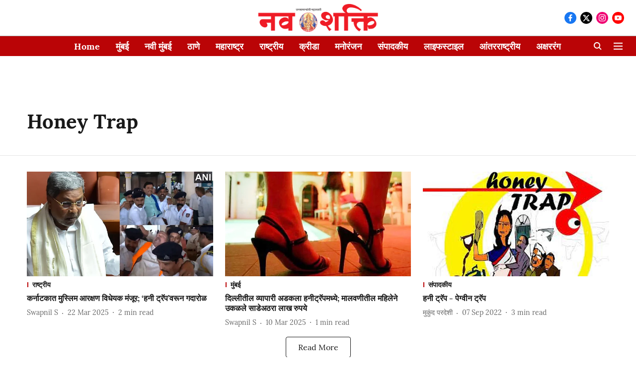

--- FILE ---
content_type: text/html; charset=utf-8
request_url: https://marathi.freepressjournal.in/topic/honey-trap
body_size: 40534
content:
<!DOCTYPE html>
<html lang="mr" dir="ltr">
<head>
    <meta charset="utf-8"/>
    <title>Honey Trap</title><link rel="canonical" href="https://marathi.freepressjournal.in/topic/honey-trap"/><meta name="description" content="Read stories listed under on Honey Trap"/><meta name="title" content="Honey Trap"/><meta name="keywords" content="Honey Trap"/><meta property="og:type" content="website"/><meta property="og:url" content="https://marathi.freepressjournal.in/topic/honey-trap"/><meta property="og:title" content="Honey Trap"/><meta property="og:description" content="Read stories listed under on Honey Trap"/><meta name="twitter:card" content="summary_large_image"/><meta name="twitter:title" content="Honey Trap"/><meta name="twitter:description" content="Read stories listed under on Honey Trap"/><meta name="twitter:site" content="@fpjindia?lang=en"/><meta name="twitter:domain" content="https://marathi.freepressjournal.in"/><meta property="fb:app_id" content="1113250065862572"/><script type="application/ld+json">{"@context":"http://schema.org","@type":"BreadcrumbList","itemListElement":[{"@type":"ListItem","position":1,"name":"Home","item":"https://marathi.freepressjournal.in"}]}</script>
    <link href="/manifest.json" rel="manifest">
    <link rel="icon" href="/favicon.ico" type="image/x-icon">
    <meta content="width=device-width, initial-scale=1" name="viewport">
    <meta name="apple-mobile-web-app-capable" content="yes">
    <meta name="apple-mobile-web-app-status-bar-style" content="black">
    <meta name="apple-mobile-web-app-title" content="freepressjournal-marathi">
    <meta name="theme-color" content="#ffffff">

    

    


            

    
    <!-- Styles for CLS start-->
    <style>
        :root {
            --logoWidth: ;
            --logoHeight: ;
        }
        .header-height {
            height: 48px !important;
        }
        .sticky-header-height {
            height:  48px !important;
        }
        .logoHeight {
            max-height: 32px !important;
            max-width: 122px !important;
        }
        @media (min-width: 768px) {
            :root {
                --logoWidth: ;
                --logoHeight: ;
            }
            .header-height {
                height: 73px !important;
            }
            .sticky-header-height {
                height: 113px !important;
            }
            .logoHeight {
                max-height: 56px !important;
                max-width: 300px !important;
            }
        }
    </style>
   <!-- Styles for CLS end-->

    <style>
         
        @font-face {
  font-display: swap;
  font-family: Lora;
  font-style: normal;
  font-weight: 400;
  src: local("Lora Regular"), local("Lora-Regular"),
    url(https://fonts.gstatic.com/s/lora/v12/0QIvMX1D_JOuMwf7I-NP.woff2) format("woff2"),
    url(https://fonts.gstatic.com/s/lora/v12/0QIvMX1D_JOuMwr7JQ.woff) format("woff");
  unicode-range: U+0460-052F, U+1C80-1C88, U+20B4, U+2DE0-2DFF, U+A640-A69F, U+FE2E-FE2F;
}
@font-face {
  font-display: swap;
  font-family: Lora;
  font-style: normal;
  font-weight: 400;
  src: local("Lora Regular"), local("Lora-Regular"),
    url(https://fonts.gstatic.com/s/lora/v12/0QIvMX1D_JOuMw77I-NP.woff2) format("woff2"),
    url(https://fonts.gstatic.com/s/lora/v12/0QIvMX1D_JOuMwr7JQ.woff) format("woff");
  unicode-range: U+0400-045F, U+0490-0491, U+04B0-04B1, U+2116;
}
@font-face {
  font-display: swap;
  font-family: Lora;
  font-style: normal;
  font-weight: 400;
  src: local("Lora Regular"), local("Lora-Regular"),
    url(https://fonts.gstatic.com/s/lora/v12/0QIvMX1D_JOuMwX7I-NP.woff2) format("woff2"),
    url(https://fonts.gstatic.com/s/lora/v12/0QIvMX1D_JOuMwr7JQ.woff) format("woff");
  unicode-range: U+0102-0103, U+0110-0111, U+1EA0-1EF9, U+20AB;
}
@font-face {
  font-display: swap;
  font-family: Lora;
  font-style: normal;
  font-weight: 400;
  src: local("Lora Regular"), local("Lora-Regular"),
    url(https://fonts.gstatic.com/s/lora/v12/0QIvMX1D_JOuMwT7I-NP.woff2) format("woff2"),
    url(https://fonts.gstatic.com/s/lora/v12/0QIvMX1D_JOuMwr7JQ.woff) format("woff");
  unicode-range: U+0100-024F, U+0259, U+1E00-1EFF, U+2020, U+20A0-20AB, U+20AD-20CF, U+2113, U+2C60-2C7F, U+A720-A7FF;
}
@font-face {
  font-display: swap;
  font-family: Lora;
  font-style: normal;
  font-weight: 400;
  src: local("Lora Regular"), local("Lora-Regular"),
    url(https://fonts.gstatic.com/s/lora/v12/0QIvMX1D_JOuMwr7Iw.woff2) format("woff2"),
    url(https://fonts.gstatic.com/s/lora/v12/0QIvMX1D_JOuMwr7JQ.woff) format("woff");
  unicode-range: U+0000-00FF, U+0131, U+0152-0153, U+02BB-02BC, U+02C6, U+02DA, U+02DC, U+2000-206F, U+2074, U+20AC,
    U+2122, U+2191, U+2193, U+2212, U+2215, U+FEFF, U+FFFD;
}
@font-face {
  font-display: swap;
  font-family: Lora;
  font-style: normal;
  font-weight: 700;
  src: local("Lora Bold"), local("Lora-Bold"),
    url(https://fonts.gstatic.com/s/lora/v12/0QIgMX1D_JOuO7HeNtFumsmv.woff2) format("woff2"),
    url(https://fonts.gstatic.com/s/lora/v12/0QIgMX1D_JOuO7HeNtxunA.woff) format("woff");
  unicode-range: U+0460-052F, U+1C80-1C88, U+20B4, U+2DE0-2DFF, U+A640-A69F, U+FE2E-FE2F;
}
@font-face {
  font-display: swap;
  font-family: Lora;
  font-style: normal;
  font-weight: 700;
  src: local("Lora Bold"), local("Lora-Bold"),
    url(https://fonts.gstatic.com/s/lora/v12/0QIgMX1D_JOuO7HeNthumsmv.woff2) format("woff2"),
    url(https://fonts.gstatic.com/s/lora/v12/0QIgMX1D_JOuO7HeNtxunA.woff) format("woff");
  unicode-range: U+0400-045F, U+0490-0491, U+04B0-04B1, U+2116;
}
@font-face {
  font-display: swap;
  font-family: Lora;
  font-style: normal;
  font-weight: 700;
  src: local("Lora Bold"), local("Lora-Bold"),
    url(https://fonts.gstatic.com/s/lora/v12/0QIgMX1D_JOuO7HeNtNumsmv.woff2) format("woff2"),
    url(https://fonts.gstatic.com/s/lora/v12/0QIgMX1D_JOuO7HeNtxunA.woff) format("woff");
  unicode-range: U+0102-0103, U+0110-0111, U+1EA0-1EF9, U+20AB;
}
@font-face {
  font-display: swap;
  font-family: Lora;
  font-style: normal;
  font-weight: 700;
  src: local("Lora Bold"), local("Lora-Bold"),
    url(https://fonts.gstatic.com/s/lora/v12/0QIgMX1D_JOuO7HeNtJumsmv.woff2) format("woff2"),
    url(https://fonts.gstatic.com/s/lora/v12/0QIgMX1D_JOuO7HeNtxunA.woff) format("woff");
  unicode-range: U+0100-024F, U+0259, U+1E00-1EFF, U+2020, U+20A0-20AB, U+20AD-20CF, U+2113, U+2C60-2C7F, U+A720-A7FF;
}
@font-face {
  font-display: swap;
  font-family: Lora;
  font-style: normal;
  font-weight: 700;
  src: local("Lora Bold"), local("Lora-Bold"),
    url(https://fonts.gstatic.com/s/lora/v12/0QIgMX1D_JOuO7HeNtxumg.woff2) format("woff2"),
    url(https://fonts.gstatic.com/s/lora/v12/0QIgMX1D_JOuO7HeNtxunA.woff) format("woff");
  unicode-range: U+0000-00FF, U+0131, U+0152-0153, U+02BB-02BC, U+02C6, U+02DA, U+02DC, U+2000-206F, U+2074, U+20AC,
    U+2122, U+2191, U+2193, U+2212, U+2215, U+FEFF, U+FFFD;
}
@font-face {
  font-display: swap;
  font-family: Lato;
  font-style: normal;
  font-weight: 400;
  src: local("Lato Regular"), local("Lato-Regular"),
    url(https://fonts.gstatic.com/s/lato/v14/S6uyw4BMUTPHjxAwXjeu.woff2) format("woff2"),
    url(https://fonts.gstatic.com/s/lato/v14/S6uyw4BMUTPHjx4wWA.woff) format("woff");
  unicode-range: U+0100-024F, U+0259, U+1E00-1EFF, U+2020, U+20A0-20AB, U+20AD-20CF, U+2113, U+2C60-2C7F, U+A720-A7FF;
}
@font-face {
  font-display: swap;
  font-family: Lato;
  font-style: normal;
  font-weight: 400;
  src: local("Lato Regular"), local("Lato-Regular"),
    url(https://fonts.gstatic.com/s/lato/v14/S6uyw4BMUTPHjx4wXg.woff2) format("woff2"),
    url(https://fonts.gstatic.com/s/lato/v14/S6uyw4BMUTPHjx4wWA.woff) format("woff");
  unicode-range: U+0000-00FF, U+0131, U+0152-0153, U+02BB-02BC, U+02C6, U+02DA, U+02DC, U+2000-206F, U+2074, U+20AC,
    U+2122, U+2191, U+2193, U+2212, U+2215, U+FEFF, U+FFFD;
}
@font-face {
  font-display: swap;
  font-family: Lato;
  font-style: normal;
  font-weight: 700;
  src: local("Lato Bold"), local("Lato-Bold"),
    url(https://fonts.gstatic.com/s/lato/v14/S6u9w4BMUTPHh6UVSwaPGR_p.woff2) format("woff2"),
    url(https://fonts.gstatic.com/s/lato/v14/S6u9w4BMUTPHh6UVSwiPHw.woff) format("woff");
  unicode-range: U+0100-024F, U+0259, U+1E00-1EFF, U+2020, U+20A0-20AB, U+20AD-20CF, U+2113, U+2C60-2C7F, U+A720-A7FF;
}
@font-face {
  font-display: swap;
  font-family: Lato;
  font-style: normal;
  font-weight: 700;
  src: local("Lato Bold"), local("Lato-Bold"),
    url(https://fonts.gstatic.com/s/lato/v14/S6u9w4BMUTPHh6UVSwiPGQ.woff2) format("woff2"),
    url(https://fonts.gstatic.com/s/lato/v14/S6u9w4BMUTPHh6UVSwiPHw.woff) format("woff");
  unicode-range: U+0000-00FF, U+0131, U+0152-0153, U+02BB-02BC, U+02C6, U+02DA, U+02DC, U+2000-206F, U+2074, U+20AC,
    U+2122, U+2191, U+2193, U+2212, U+2215, U+FEFF, U+FFFD;
}

        
        body.fonts-loaded {--primaryFont: "Lora", -apple-system, BlinkMacSystemFont, 'Segoe UI', 'Roboto', 'Oxygen', 'Ubuntu', 'Cantarell',
  'Fira Sans', 'Droid Sans', 'Helvetica Neue', sans-serif;--secondaryFont: "Lato", -apple-system, BlinkMacSystemFont, 'Segoe UI', 'Roboto', 'Oxygen', 'Ubuntu', 'Cantarell',
  'Fira Sans', 'Droid Sans', 'Helvetica Neue', sans-serif;--fontsize-larger: 24px;--fontsize-halfjumbo: 32px;--fontsize-largest: 29px;--fontsize-smaller: 11px;--fontsize-small: 13px;--fontsize-medium: 16px;}
        #sw-wrapper{position:fixed;background-color:#fff;align-items:center;margin:0 40px 48px;width:294px;height:248px;box-shadow:0 0 10px 0 rgba(0,0,0,.19);bottom:0;z-index:1001;flex-direction:column;display:none;right:0}.sw-app{font-weight:700;text-transform:capitalize}.sw-url{color:#858585;font-size:12px}#sw-wrapper .sw-wrapper--image{width:56px;margin-bottom:10px}#sw-wrapper #service-worker-popup{position:absolute;border:0;border-radius:0;bottom:32px;background-color:var(--primaryColor,#2c61ad)}#sw-wrapper #close-dialog{align-self:flex-end;border:0;background-color:transparent;color:var(--primaryColor,#000);padding:12px}#sw-wrapper #close-dialog svg{width:24px}@media (min-width:320px) and (max-width:767px){#sw-wrapper{position:fixed;background-color:#fff;width:100%;align-items:center;justify-content:start;height:248px;bottom:0;z-index:1001;flex-direction:column;margin:0}}
        </style>
    <style>
        /*! normalize.css v7.0.0 | MIT License | github.com/necolas/normalize.css */html{-ms-text-size-adjust:100%;-webkit-text-size-adjust:100%;line-height:1.15}article,aside,footer,header,nav,section{display:block}h1{font-size:2em;margin:.67em 0}figcaption,figure,main{display:block}figure{margin:1em 40px}hr{box-sizing:content-box;height:0;overflow:visible}pre{font-family:monospace;font-size:1em}a{-webkit-text-decoration-skip:objects;background-color:transparent}abbr[title]{border-bottom:none;text-decoration:underline;text-decoration:underline dotted}b,strong{font-weight:bolder}code,kbd,samp{font-family:monospace;font-size:1em}dfn{font-style:italic}mark{background-color:#ff0;color:#000}small{font-size:80%}sub,sup{font-size:75%;line-height:0;position:relative;vertical-align:baseline}sub{bottom:-.25em}sup{top:-.5em}audio,video{display:inline-block}audio:not([controls]){display:none;height:0}img{border-style:none}svg:not(:root){overflow:hidden}button,input,optgroup,select,textarea{font-family:var(--primaryFont);font-size:100%;line-height:1.15;margin:0}button,input{overflow:visible}button,select{text-transform:none}[type=reset],[type=submit],button,html [type=button]{-webkit-appearance:button}[type=button]::-moz-focus-inner,[type=reset]::-moz-focus-inner,[type=submit]::-moz-focus-inner,button::-moz-focus-inner{border-style:none;padding:0}[type=button]:-moz-focusring,[type=reset]:-moz-focusring,[type=submit]:-moz-focusring,button:-moz-focusring{outline:1px dotted ButtonText}fieldset{padding:.35em .75em .625em}legend{box-sizing:border-box;color:inherit;display:table;max-width:100%;padding:0;white-space:normal}progress{display:inline-block;vertical-align:baseline}textarea{overflow:auto}[type=checkbox],[type=radio]{box-sizing:border-box;padding:0}[type=number]::-webkit-inner-spin-button,[type=number]::-webkit-outer-spin-button{height:auto}[type=search]{-webkit-appearance:textfield;outline-offset:-2px}[type=search]::-webkit-search-cancel-button,[type=search]::-webkit-search-decoration{-webkit-appearance:none}::-webkit-file-upload-button{-webkit-appearance:button;font:inherit}details,menu{display:block}summary{display:list-item}canvas{display:inline-block}[hidden],template{display:none}:root{--transparentBlack:rgba(53,53,53,.5);--blackTransparent:rgba(0,0,0,.2);--rgbBlack:0,0,0;--rgbWhite:255,255,255;--white:#fff;--black:#000;--shaded-grey:#6f6d70;--base-blue:#2f73e4;--slighty-darker-blue:#4860bc;--gray-light:#818181;--grey:#dadada;--light-blue:#e7e7f6;--orange:#e84646;--light-gray:#333;--off-grey:#dadee1;--lighter-gray:#797979;--darkest-gray:#333;--darker-gray:#313131;--faded-gray:#0f0f0f;--red:#ff7171;--bright-red:#de0c0b;--blue:#023048;--gray:#5c5c5c;--gray-darkest:#232323;--gray-lighter:#a4a4a4;--gray-lightest:#e9e6e6;--facebook:#4e71a8;--twitter:#1cb7eb;--linkedin:#0077b5;--whatsapp:#25d366;--concrete:#f2f2f2;--tundora:#4c4c4c;--greyBlack:#464646;--gray-whiter:#d8d8d8;--gray-white-fa:#fafafa;--lightBlue:#5094fb;--whitest:#eaeaea;--darkBlue:#132437;--paragraphColor:#4d4d4d;--success:#2dbe65;--defaultDarkBackground:#262626;--defaultDarkBorder:rgba(161,175,194,.1);--font-size-smaller:12px;--font-size-small:14px;--font-size-base:16px;--font-size-medium:18px;--fontsize-large:24px;--fontsize-larger:32px;--oneColWidth:73px;--sevenColWidth:655px;--outerSpace:calc(50vw - 594px);--headerWidth:122px;--headerLargeWidth:190px;--headerHeight:32px;--bold:bold;--normal:normal}@media (min-width:768px){:root{--headerWidth:300px;--headerHeight:56px;--headerLargeWidth:300px}}html{font-size:100%}body{font-family:var(--primaryFont);font-size:1rem;font-weight:400;line-height:var(--bodyLineHeight);text-rendering:auto}h1,h2,h3,h4,h5,h6,ol,p,ul{font-weight:400;margin:0;padding:0}h1{font-size:2.25rem;font-weight:300;line-height:1.38889rem}h1,h2{font-family:var(--primaryFont)}h2{font-size:2rem;line-height:2.22222rem;padding:.75rem 0 .5rem}h3{font-family:var(--primaryFont);font-size:1.8125rem;line-height:1.24138rem;word-break:normal}h4{font-size:1.5rem}h4,h5{font-weight:700;line-height:1.33333rem}h5{font-size:1.125rem}h6{font-size:.8125rem;line-height:1.23077rem}p{font-size:1rem;line-height:var(--bodyLineHeight)}li,p{font-family:var(--primaryFont)}:root{--zIndex-60:600;--zIndex-header-item:601;--zIndex-social:499;--zIndex-social-popup:1000;--zIndex-sub-menu:9;--zIndex-99:99;--zIndex-search:999;--zIndex-menu:2;--zIndex-loader-overlay:1100}.play-icon{position:relative}.play-icon:after,.play-icon:before{content:"";display:block;left:50%;position:absolute;top:50%;transform:translateX(-50%) translateY(-50%)}.play-icon:before{background:#000;border-radius:50%;height:46px;opacity:.8;width:46px;z-index:10}@media (min-width:768px){.play-icon:before{height:60px;width:60px}}.play-icon:after{border-bottom:7px solid transparent;border-left:11px solid #fff;border-top:7px solid transparent;height:0;margin-left:2px;width:0;z-index:11}@media (min-width:768px){.play-icon:after{border-bottom:9px solid transparent;border-left:15px solid #fff;border-top:9px solid transparent}}.play-icon--small:before{height:46px;width:46px}@media (min-width:768px){.play-icon--small:before{height:46px;width:46px}}.play-icon--small:after{border-bottom:7px solid transparent;border-left:11px solid #fff;border-top:7px solid transparent}@media (min-width:768px){.play-icon--small:after{border-bottom:9px solid transparent;border-left:15px solid #fff;border-top:9px solid transparent}}.play-icon--medium:before{height:46px;width:46px}@media (min-width:768px){.play-icon--medium:before{height:65px;width:65px}}.play-icon--medium:after{border-bottom:7px solid transparent;border-left:11px solid #fff;border-top:7px solid transparent}@media (min-width:768px){.play-icon--medium:after{border-bottom:13px solid transparent;border-left:20px solid #fff;border-top:13px solid transparent}}.play-icon--large:before{height:46px;width:46px}@media (min-width:768px){.play-icon--large:before{height:100px;width:100px}}.play-icon--large:after{border-bottom:7px solid transparent;border-left:11px solid #fff;border-top:7px solid transparent}@media (min-width:768px){.play-icon--large:after{border-bottom:15px solid transparent;border-left:22px solid #fff;border-top:15px solid transparent}}.component-wrapper{overflow:auto;padding:32px 15px}.component-wrapper,.maxwidth-wrapper{margin-left:auto;margin-right:auto;max-width:1172px}.component-wrapper-fluid{margin-bottom:15px}@media (min-width:768px){.component-wrapper-fluid{padding-top:15px}}.card-background-color{background-color:var(--white)}.card>:nth-child(3){clear:both;content:""}.app-ad{overflow:hidden;text-align:center;width:100%}.app-ad--vertical{padding-bottom:15px;text-align:center}@media (min-width:768px){.app-ad--vertical{text-align:right}}.app-ad--mrec .adBox,.app-ad--mrec .adbutler-wrapper{padding:30px 0}.app-ad--story-mrec .adBox,.app-ad--story-mrec .adbutler-wrapper{padding-bottom:35px}.app-ad--leaderboard .adBox,.app-ad--leaderboard .adbutler-wrapper{padding:8px}.app-ad--horizontal{clear:both}.app-ad--horizontal .adBox,.app-ad--horizontal .adbutler-wrapper{padding:15px 0}.app-ad--story-horizontal .adBox,.app-ad--story-horizontal .adbutler-wrapper{padding-bottom:25px}.app-ad--grid-horizontal{grid-column:1/4}.video-play-icon{display:block;position:relative}.video-play-icon:before{background-size:88px;content:"";display:block;height:90px;left:50%;position:absolute;top:50%;transform:translate(-50%,-50%);width:90px;z-index:10}.qt-button{border-radius:100px;color:#fff;font-family:var(--primaryFont);font-size:1rem;font-weight:300;padding:10px 28px;text-align:center}.qt-button:hover{cursor:pointer}.qt-button--primary{background:#2f73e4}.qt-button--secondary{background:#2f73e4;border:1px solid #fff}.qt-button--transparent{background:transparent;border:2px solid #2f73e4;color:#2f73e4}.overlay{background:rgba(0,0,0,.09);display:none;height:100%;left:0;position:fixed;top:0;width:100%;z-index:600}.overlay--active{display:block}.sidebar{height:100%;left:0;overflow:scroll;padding:50px 48px;position:fixed;top:0;transform:translateX(-100%);transition:transform 375ms cubic-bezier(0,0,.2,1);width:100%;z-index:601}@media (min-width:768px){.sidebar{width:445px}}.sidebar.open{background-color:var(--headerBackgroundColor,#fff);color:var(--headerTextColor,#333);transform:translateX(0);transition:transform 375ms cubic-bezier(.4,0,1,1)}.ltr-side-bar{left:auto;right:0;transform:translateX(100%)}.ltr-arrow{left:0;position:absolute;right:unset}.sidebar.open.ltr-side-bar{transform:translateX(0)}.sidebar__nav__logo{font-family:var(--primaryFont);font-size:2.125rem;font-weight:700;margin-bottom:60px}.sidebar__nav__logo:after,.sidebar__nav__logo:before{content:"";display:table}.sidebar__nav__logo:after{clear:both}.sidebar__nav__logo .logo{color:#2f73e4;display:inline-block;float:left;font-family:var(--primaryFont);font-size:2.125rem;font-weight:700;max-width:210px;padding:0}.sidebar__nav__logo .logo .app-logo__element{max-height:85px;object-fit:contain}.sidebar__nav__logo .close{color:var(--headerIconColor,#a9a9a9);cursor:pointer;float:right;font-weight:300;height:22px;position:relative;top:16px;width:22px}.sidebar__social li{display:inline-block}.sidebar__social li a{margin-right:25px}ul.sidebar__info{border-top:2px solid #2f73e4;margin:0 0 50px;padding-top:30px}ul.sidebar__info li a{font-size:1.375rem!important;font-weight:300}ul.submenu li a{color:var(--headerTextColor,#a9a9a9);font-size:1.375rem;padding-bottom:25px}.sidebar__nav{font-family:var(--primaryFont)}.sidebar__nav ul{list-style:none;margin:0;padding:0}.sidebar__nav ul li{clear:both}.sidebar__nav ul li a,.sidebar__nav ul li span{cursor:pointer;display:block;font-size:1.625rem;font-weight:300;padding-bottom:30px}.sidebar__nav ul li a:hover,.sidebar__nav ul li span:hover{color:var(--headerIconColor,#a9a9a9)}.sidebar__nav ul li.has--submenu .submenu-arrow{float:right}.sidebar__nav ul li.has--submenu a,.sidebar__nav ul li.has--submenu div{display:flex;justify-content:space-between}.sidebar__nav ul li.has--submenu .submenu-arrow:after{border-style:solid;border-width:.07em .07em 0 0;color:#9e9e9e;content:"";display:inline-block;float:right;height:.45em;position:relative;top:.45em;transform:rotate(135deg);transition:transform .3s;vertical-align:top;width:.45em;will-change:transform}.sidebar__nav ul li.has--submenu.open .submenu-arrow:after{top:.65em;transform:rotate(315deg)}ul.submenu li a:hover{color:var(--headerIconColor,#a9a9a9)}ul.submenu{display:none;padding-left:38px}input,ul.submenu--show{display:block}input{background:#fff;border:none;border-radius:4px;color:#a3a3a3;font-weight:300;padding:10px 15px;width:100%}button{border-radius:100px;color:#fff;font-size:1rem;padding:10px 27px}.qt-search{align-items:center;display:flex;position:relative}.qt-search__form-wrapper{width:100%}.qt-search__form-wrapper form input{background-color:transparent;border-bottom:1px solid #d8d8d8;border-radius:0;font-size:32px;font-weight:700;opacity:.5;outline:none;padding:8px 0}.qt-search__form .search-icon{background:transparent;border:none;cursor:pointer;height:24px;outline:none;position:absolute;right:0;top:0;width:24px}html[dir=rtl] .search-icon{left:0;right:auto}.loader-overlay-container{align-items:center;background-color:rgba(0,0,0,.8);bottom:0;display:flex;flex-direction:column-reverse;justify-content:center;left:0;position:fixed;right:0;top:0;z-index:var(--zIndex-loader-overlay)}.spinning-loader{animation:spinAnimation 1.1s ease infinite;border-radius:50%;font-size:10px;height:1em;position:relative;text-indent:-9999em;transform:translateZ(0);width:1em}@keyframes spinAnimation{0%,to{box-shadow:0 -2.6em 0 0 var(--white),1.8em -1.8em 0 0 var(--blackTransparent),2.5em 0 0 0 var(--blackTransparent),1.75em 1.75em 0 0 var(--blackTransparent),0 2.5em 0 0 var(--blackTransparent),-1.8em 1.8em 0 0 var(--blackTransparent),-2.6em 0 0 0 hsla(0,0%,100%,.5),-1.8em -1.8em 0 0 hsla(0,0%,100%,.7)}12.5%{box-shadow:0 -2.6em 0 0 hsla(0,0%,100%,.7),1.8em -1.8em 0 0 var(--white),2.5em 0 0 0 var(--blackTransparent),1.75em 1.75em 0 0 var(--blackTransparent),0 2.5em 0 0 var(--blackTransparent),-1.8em 1.8em 0 0 var(--blackTransparent),-2.6em 0 0 0 var(--blackTransparent),-1.8em -1.8em 0 0 hsla(0,0%,100%,.5)}25%{box-shadow:0 -2.6em 0 0 hsla(0,0%,100%,.5),1.8em -1.8em 0 0 hsla(0,0%,100%,.7),2.5em 0 0 0 var(--white),1.75em 1.75em 0 0 var(--blackTransparent),0 2.5em 0 0 var(--blackTransparent),-1.8em 1.8em 0 0 var(--blackTransparent),-2.6em 0 0 0 var(--blackTransparent),-1.8em -1.8em 0 0 var(--blackTransparent)}37.5%{box-shadow:0 -2.6em 0 0 var(--blackTransparent),1.8em -1.8em 0 0 hsla(0,0%,100%,.5),2.5em 0 0 0 hsla(0,0%,100%,.7),1.75em 1.75em 0 0 var(--white),0 2.5em 0 0 var(--blackTransparent),-1.8em 1.8em 0 0 var(--blackTransparent),-2.6em 0 0 0 var(--blackTransparent),-1.8em -1.8em 0 0 var(--blackTransparent)}50%{box-shadow:0 -2.6em 0 0 var(--blackTransparent),1.8em -1.8em 0 0 var(--blackTransparent),2.5em 0 0 0 hsla(0,0%,100%,.5),1.75em 1.75em 0 0 hsla(0,0%,100%,.7),0 2.5em 0 0 var(--white),-1.8em 1.8em 0 0 var(--blackTransparent),-2.6em 0 0 0 var(--blackTransparent),-1.8em -1.8em 0 0 var(--blackTransparent)}62.5%{box-shadow:0 -2.6em 0 0 var(--blackTransparent),1.8em -1.8em 0 0 var(--blackTransparent),2.5em 0 0 0 var(--blackTransparent),1.75em 1.75em 0 0 hsla(0,0%,100%,.5),0 2.5em 0 0 hsla(0,0%,100%,.7),-1.8em 1.8em 0 0 var(--white),-2.6em 0 0 0 var(--blackTransparent),-1.8em -1.8em 0 0 var(--blackTransparent)}75%{box-shadow:0 -2.6em 0 0 var(--blackTransparent),1.8em -1.8em 0 0 var(--blackTransparent),2.5em 0 0 0 var(--blackTransparent),1.75em 1.75em 0 0 var(--blackTransparent),0 2.5em 0 0 hsla(0,0%,100%,.5),-1.8em 1.8em 0 0 hsla(0,0%,100%,.7),-2.6em 0 0 0 var(--white),-1.8em -1.8em 0 0 var(--blackTransparent)}87.5%{box-shadow:0 -2.6em 0 0 var(--blackTransparent),1.8em -1.8em 0 0 var(--blackTransparent),2.5em 0 0 0 var(--blackTransparent),1.75em 1.75em 0 0 var(--blackTransparent),0 2.5em 0 0 var(--blackTransparent),-1.8em 1.8em 0 0 hsla(0,0%,100%,.5),-2.6em 0 0 0 hsla(0,0%,100%,.7),-1.8em -1.8em 0 0 var(--white)}}.icon.loader{fill:var(--primaryColor);height:50px;left:calc(50% - 50px);position:fixed;top:calc(50% - 25px);width:100px}:root{--arrow-c-brand1:#ff214b;--arrow-c-brand2:#1bbb87;--arrow-c-brand3:#6fe7c0;--arrow-c-brand4:#f6f8ff;--arrow-c-brand5:#e9e9e9;--arrow-c-accent1:#2fd072;--arrow-c-accent2:#f5a623;--arrow-c-accent3:#f81010;--arrow-c-accent4:#d71212;--arrow-c-accent5:#f2f2f2;--arrow-c-accent6:#e8eaed;--arrow-c-mono1:#000;--arrow-c-mono2:rgba(0,0,0,.9);--arrow-c-mono3:rgba(0,0,0,.7);--arrow-c-mono4:rgba(0,0,0,.6);--arrow-c-mono5:rgba(0,0,0,.3);--arrow-c-mono6:rgba(0,0,0,.2);--arrow-c-mono7:rgba(0,0,0,.1);--arrow-c-invert-mono1:#fff;--arrow-c-invert-mono2:hsla(0,0%,100%,.9);--arrow-c-invert-mono3:hsla(0,0%,100%,.7);--arrow-c-invert-mono4:hsla(0,0%,100%,.6);--arrow-c-invert-mono5:hsla(0,0%,100%,.3);--arrow-c-invert-mono6:hsla(0,0%,100%,.2);--arrow-c-invert-mono7:hsla(0,0%,100%,.1);--arrow-c-invert-mono8:#dedede;--arrow-c-invert-mono9:hsla(0,0%,87%,.1);--arrow-c-dark:#0d0d0d;--arrow-c-light:#fff;--arrow-spacing-xxxs:2px;--arrow-spacing-xxs:4px;--arrow-spacing-xs:8px;--arrow-spacing-s:12px;--arrow-spacing-m:16px;--arrow-spacing-20:20px;--arrow-spacing-l:24px;--arrow-spacing-xl:32px;--arrow-spacing-28:28px;--arrow-spacing-48:48px;--arrow-spacing-40:40px;--arrow-spacing-96:96px;--arrow-fs-tiny:14px;--arrow-fs-xs:16px;--arrow-fs-s:18px;--arrow-fs-m:20px;--arrow-fs-l:24px;--arrow-fs-xl:26px;--arrow-fs-xxl:30px;--arrow-fs-huge:32px;--arrow-fs-big:40px;--arrow-fs-jumbo:54px;--arrow-fs-28:28px;--arrow-typeface-primary:-apple-system,BlinkMacSystemFont,"Helvetica Neue",Helvetica,Arial,sans-serif;--arrow-typeface-secondary:Verdana,Geneva,Tahoma,sans-serif;--arrow-sans-serif:sans-serif;--arrow-lh-1:1;--arrow-lh-2:1.2;--arrow-lh-3:1.3;--arrow-lh-4:1.4;--arrow-lh-5:1.5;--arrow-fw-light:300;--arrow-fw-normal:400;--arrow-fw-500:500;--arrow-fw-semi-bold:600;--arrow-fw-bold:700;--light-border:var(--arrow-c-invert-mono7);--dark-border:var(--arrow-c-mono7);--fallback-img:#e8e8e8;--z-index-9:9;--z-index-1:1}.arrow-component{-webkit-font-smoothing:antialiased;-moz-osx-font-smoothing:grayscale;-moz-font-feature-settings:"liga" on;font-family:var(--arrow-typeface-primary);font-weight:var(--arrow-fw-normal);text-rendering:optimizeLegibility}.arrow-component h1,.arrow-component h2,.arrow-component h3,.arrow-component h4,.arrow-component h5,.arrow-component h6,.arrow-component ol,.arrow-component ul{font-family:var(--arrow-typeface-primary)}.arrow-component li,.arrow-component p{font-size:var(--arrow-fs-xs);line-height:var(--arrow-lh-1)}.arrow-component figure{margin:0;padding:0}.arrow-component h1{font-size:var(--arrow-fs-28);font-stretch:normal;font-style:normal;font-weight:var(--arrow-fw-bold);letter-spacing:normal;line-height:var(--arrow-lh-3)}@media only screen and (min-width:768px){.arrow-component h1{font-size:var(--arrow-fs-big)}}.arrow-component h2{font-size:var(--arrow-fs-l);font-stretch:normal;font-style:normal;font-weight:var(--arrow-fw-bold);letter-spacing:normal;line-height:var(--arrow-lh-3)}@media only screen and (min-width:768px){.arrow-component h2{font-size:var(--arrow-fs-huge)}}.arrow-component h3{font-size:var(--arrow-fs-m);font-stretch:normal;font-style:normal;font-weight:var(--arrow-fw-bold);letter-spacing:normal;line-height:var(--arrow-lh-3)}@media only screen and (min-width:768px){.arrow-component h3{font-size:var(--arrow-fs-l)}}.arrow-component h4{font-size:var(--arrow-fs-s);font-stretch:normal;font-style:normal;font-weight:var(--arrow-fw-bold);letter-spacing:normal;line-height:var(--arrow-lh-3)}@media only screen and (min-width:768px){.arrow-component h4{font-size:var(--arrow-fs-m)}}.arrow-component h5{font-size:var(--arrow-fs-xs);font-stretch:normal;font-style:normal;font-weight:var(--arrow-fw-bold);letter-spacing:normal;line-height:var(--arrow-lh-3)}@media only screen and (min-width:768px){.arrow-component h5{font-size:var(--arrow-fs-s)}}.arrow-component h6{font-size:var(--arrow-fs-xs);font-weight:var(--arrow-fw-bold);line-height:var(--arrow-lh-3)}.arrow-component h6,.arrow-component p{font-stretch:normal;font-style:normal;letter-spacing:normal}.arrow-component p{font-family:var(--arrow-typeface-secondary);font-size:var(--arrow-fs-m);font-weight:400;line-height:var(--arrow-lh-5);word-break:break-word}.arrow-component.full-width-with-padding{margin-left:calc(-50vw + 50%);margin-right:calc(-50vw + 50%);padding:var(--arrow-spacing-m) calc(50vw - 50%) var(--arrow-spacing-xs) calc(50vw - 50%)}.p-alt{font-size:var(--arrow-fs-xs);font-stretch:normal;font-style:normal;font-weight:400;letter-spacing:normal;line-height:var(--arrow-lh-5)}.author-name,.time{font-weight:400}.author-name,.section-tag,.time{font-size:var(--arrow-fs-tiny);font-stretch:normal;font-style:normal;letter-spacing:normal}.section-tag{font-weight:700;line-height:normal}.arr-hidden-desktop{display:none}@media only screen and (max-width:768px){.arr-hidden-desktop{display:block}}.arr-hidden-mob{display:block}@media only screen and (max-width:768px){.arr-hidden-mob{display:none}}.arr-custom-style a{border-bottom:1px solid var(--arrow-c-mono2);color:var(--arrow-c-mono2)}.arr-story-grid{grid-column-gap:var(--arrow-spacing-l);display:grid;grid-template-columns:repeat(4,minmax(auto,150px));margin:0 12px;position:relative}@media only screen and (min-width:768px){.arr-story-grid{grid-template-columns:[grid-start] minmax(48px,auto) [container-start] repeat(12,minmax(auto,55px)) [container-end] minmax(48px,auto) [grid-end];margin:unset}}@media only screen and (min-width:768px) and (min-width:1025px){.arr-story-grid{grid-template-columns:[grid-start] minmax(56px,auto) [container-start] repeat(12,minmax(auto,73px)) [container-end] minmax(56px,auto) [grid-end]}}.content-style{display:contents}.with-rounded-corners,.with-rounded-corners img{border-radius:var(--arrow-spacing-s)}.arr-image-placeholder{background-color:#f0f0f0}.arr--share-sticky-wrapper{bottom:0;justify-items:flex-start;margin:var(--arrow-spacing-l) 0;position:absolute;right:0;top:120px}@media only screen and (min-width:1025px){.arr--share-sticky-wrapper{left:0;right:unset}}html[dir=rtl] .arr--share-sticky-wrapper{left:0;right:unset}@media only screen and (min-width:1025px){html[dir=rtl] .arr--share-sticky-wrapper{left:unset;right:0}}:root{--max-width-1172:1172px;--spacing-40:40px}body{--arrow-typeface-primary:var(--primaryFont);--arrow-typeface-secondary:var(--secondaryFont);--arrow-c-brand1:var(--primaryColor);--fallback-img:var(--primaryColor);background:#f5f5f5;color:var(--textColor);margin:0;overflow-anchor:none;overflow-x:hidden}#container{min-height:100vh;width:100%}#header-logo img,#header-logo-mobile img{align-content:center;height:var(--logoHeight);width:var(--logoWidth)}.breaking-news-wrapper{min-height:32px}@media (min-width:768px){.breaking-news-wrapper{min-height:40px}}.breaking-news-wrapper.within-container{min-height:48px}@media (min-width:768px){.breaking-news-wrapper.within-container{min-height:72px}}#row-4{max-width:1172px;min-height:100%}*{box-sizing:border-box}.container{margin:0 auto;max-width:1172px;padding:0 16px}h1{font-family:Open Sans,sans-serif;font-size:1.875rem;font-weight:800;margin:10px 0;text-transform:uppercase}h1 span{font-family:Cardo,serif;font-size:1.5rem;font-style:italic;font-weight:400;margin:0 5px;text-transform:none}.toggle{display:block;height:30px;margin:30px auto 10px;width:28px}.toggle span:after,.toggle span:before{content:"";left:0;position:absolute;top:-9px}.toggle span:after{top:9px}.toggle span{display:block;position:relative}.toggle span,.toggle span:after,.toggle span:before{backface-visibility:hidden;background-color:#000;border-radius:2px;height:5px;transition:all .3s;width:100%}.toggle.on span{background-color:transparent}.toggle.on span:before{background-color:#fff;transform:rotate(45deg) translate(5px,5px)}.toggle.on span:after{background-color:#fff;transform:rotate(-45deg) translate(7px,-8px)}.story-card__image.story-card__image--cover.set-fallback{padding:0}a{color:inherit;text-decoration:none}.arr--headline,.arr--story-headline{word-break:break-word}.arrow-component.arr--four-col-sixteen-stories .arr--collection-name h3,.arrow-component.arr--two-col-four-story-highlight .arr--collection-name h3{font-size:inherit;font-weight:inherit}.arrow-component.arr--collection-name .arr-collection-name-border-left{font-size:1.625rem!important;margin-left:-4px;min-width:8px;width:8px}@media (min-width:768px){.arrow-component.arr--collection-name .arr-collection-name-border-left{font-size:2.125rem!important}}.arrow-component.arr--headline h2{padding:0}.sticky-layer{box-shadow:0 1px 6px 0 rgba(0,0,0,.1);left:0;position:fixed;right:0;top:0;z-index:var(--zIndex-search)}.ril__toolbarItem .arr--hyperlink-button{position:relative;top:6px}.arr--text-element p{margin-bottom:15px;word-break:break-word}.arr--text-element ul li{font-family:var(--arrow-typeface-secondary);font-size:var(--arrow-fs-s);line-height:var(--arrow-lh-5);margin-bottom:4px;word-break:break-word}@media (min-width:768px){.arr--text-element ul li{font-size:var(--arrow-fs-m)}}.arr--text-element ol li{margin-bottom:4px}.arr--text-element ul li p{margin-bottom:unset}.arr--blurb-element blockquote{margin:unset}.arr--quote-element p:first-of-type{font-family:var(--primaryFont)}.elm-onecolstorylist{grid-column:1/4}.ril-image-current{width:auto!important}.ril__image,.ril__imageNext,.ril__imagePrev{max-width:100%!important}.rtl-twoColSixStories .arr--content-wrapper{order:-1}.rtl-threeColTwelveStories{order:2}.author-card-wrapper div{display:inline!important}.mode-wrapper{min-width:52px;padding:var(--arrow-spacing-xs) var(--arrow-spacing-m)}@media (--viewport-medium ){.mode-wrapper{min-width:44px;padding:var(--arrow-spacing-xs) var(--arrow-spacing-s)}}img.qt-image{object-fit:cover;width:100%}.qt-image-16x9{margin:0;overflow:hidden;padding-top:56.25%;position:relative}.qt-image-16x9 img{left:0;position:absolute;top:0}.qt-responsive-image{margin:0;overflow:hidden;padding-top:56.25%;position:relative}@media (min-width:768px){.qt-responsive-image{padding-top:37.5%}}.qt-responsive-image img{left:0;position:absolute;top:0}.qt-image-2x3{margin:0}img{display:block;max-width:100%;width:100%}.row{clear:both}.row:after,.row:before{content:"";display:table}.row:after{clear:both}@media (min-width:768px){.col-4:nth-of-type(2n){margin-right:0}}.section__head__title{margin-bottom:20px}@media (min-width:992px){.section__head__title{margin-bottom:30px}}.sub--section{background:rgba(0,0,0,.5);color:#fff;font-size:1.25rem;font-weight:700;padding:6px 14px}.section__card--image{margin-bottom:23px}.author--submission{color:#3d3d3d;font-size:.6875rem;font-weight:300}@media (min-width:992px){.author--submission{font-size:.875rem}}.slick-next{margin-right:0}@media (min-width:992px){.slick-next{margin-right:20px}}.slick-prev{margin-left:0}@media (min-width:992px){.slick-prev{margin-left:20px}}body.dir-right{direction:rtl}.story-element-data-table{max-width:calc(100vw - 24px);overflow:auto;word-break:normal!important}@media (min-width:768px){.story-element-data-table{max-width:62vw}}@media (min-width:768px) and (min-width:1024px){.story-element-data-table{max-width:100%}}.story-element-data-table table{border-collapse:collapse;margin:0 auto}.story-element-data-table th{background-color:var(--gray-lighter)}.story-element-data-table td,.story-element-data-table th{border:1px solid var(--shaded-grey);min-width:80px;padding:5px;vertical-align:text-top}html[dir=rtl] .story-element-data-table table{direction:ltr}html[dir=rtl] .story-element-data-table td,html[dir=rtl] .story-element-data-table th{direction:rtl}.static-container{color:var(--staticTextColor);margin-bottom:15px;margin-left:auto;margin-right:auto;max-width:1172px;overflow:auto;padding:15px 15px 0}@media (min-width:768px){.static-container{padding:30px}}@media (min-width:992px){.static-container{padding:50px 120px}}.static-container__wrapper{padding:20px}@media (min-width:768px){.static-container__wrapper{padding:30px}}@media (min-width:992px){.static-container__wrapper{padding:30px 40px}}.static-container h1,.static-container__headline{color:var(--staticHeadlineColor);font-family:var(--primaryFont);font-size:1.5rem;font-weight:700;line-height:var(--headlineLineHeight);margin:10px 0;text-align:left;text-transform:capitalize}@media (min-width:768px){.static-container h1,.static-container__headline{font-size:1.5rem;margin-bottom:30px}}@media (min-width:992px){.static-container h1,.static-container__headline{font-size:2rem}}.static-container h2,.static-container__sub-headline{color:var(--staticHeadlineColor);font-size:1.25rem;font-weight:700;line-height:1.5}@media (min-width:768px){.static-container h2,.static-container__sub-headline{font-size:1.25rem}}@media (min-width:992px){.static-container h2,.static-container__sub-headline{font-size:1.5rem}}.static-container h3{color:var(--staticHeadlineColor);font-size:1rem;font-weight:700;line-height:1.5;margin-bottom:4px;margin-top:12px}@media (min-width:768px){.static-container h3{font-size:1rem}}@media (min-width:992px){.static-container h3{font-size:1.25rem}}.static-container h4{color:var(--staticHeadlineColor);font-size:1rem;font-weight:700;margin-bottom:4px;margin-top:12px}@media (min-width:992px){.static-container h4{font-size:1.125rem}}.static-container h5,.static-container h6{color:var(--staticHeadlineColor);font-size:1rem;font-weight:700;margin-bottom:4px;margin-top:12px}.static-container__media-object{display:flex;flex-direction:column}.static-container__media-object-info{color:var(--staticInfoColor);font-style:italic;margin:10px 0 15px}@media (min-width:768px){.static-container__media-object-content{display:flex}}.static-container__media-object-content__image{flex-basis:190px;flex-shrink:0;margin:0 15px 15px 0}.static-container__media-object-content__image img{border:1px solid var(--mode-color);border-radius:50%}.static-container ol,.static-container ul,.static-container__list{color:var(--staticTextColor);margin-top:15px;padding-left:20px}.static-container li{color:var(--staticTextColor)}.static-container p,.static-container__description,.static-container__list,.static-container__media-object{color:var(--staticTextColor);font-family:var(--secondaryFont);font-size:1rem;line-height:1.5;margin-bottom:15px}.static-container p:last-child,.static-container__description:last-child,.static-container__list:last-child,.static-container__media-object:last-child{margin-bottom:25px}@media (min-width:992px){.static-container p,.static-container__description,.static-container__list,.static-container__media-object{font-size:1.25rem}}.static-container__tlm-list{padding-left:20px}.static-container__subheadline{margin-bottom:10px}.static-container__footer--images{align-items:center;display:flex;flex-wrap:wrap;height:50px;justify-content:space-between;margin:30px 0}.static-container__footer--images img{height:100%;width:auto}.static-container__override-list{margin-left:17px}.static-container__override-list-item{padding-left:10px}.static-container__override-a,.static-container__override-a:active,.static-container__override-a:focus,.static-container__override-a:hover{color:var(--primaryColor);cursor:pointer;text-decoration:underline}.static-container .awards-image{margin:0 auto;width:200px}.svg-handler-m__social-svg-wrapper__C20MA,.svg-handler-m__svg-wrapper__LhbXl{align-items:center;display:flex;height:24px}.svg-handler-m__social-svg-wrapper__C20MA{margin-right:8px}.dir-right .svg-handler-m__social-svg-wrapper__C20MA{margin-left:8px;margin-right:unset}@media (min-width:768px){.svg-handler-m__mobile__1cu7J{display:none}}.svg-handler-m__desktop__oWJs5{display:none}@media (min-width:768px){.svg-handler-m__desktop__oWJs5{display:block}}.svg-handler-m__wrapper-mode-icon__hPaAN{display:flex}.breaking-news-module__title__oWZgt{background-color:var(--breakingNewsBgColor);border-right:1px solid var(--breakingNewsTextColor);color:var(--breakingNewsTextColor);display:none;font-family:var(--secondaryFont);font-size:14px;z-index:1}.dir-right .breaking-news-module__title__oWZgt{border-left:1px solid var(--breakingNewsTextColor);border-right:none;padding-left:20px}@media (min-width:1200px){.breaking-news-module__title__oWZgt{display:block;font-size:16px;font-weight:700;padding:2px 16px}}.breaking-news-module__content__9YorK{align-self:center;color:var(--breakingNewsTextColor);display:block;font-family:var(--secondaryFont);font-size:14px;font-weight:400;padding:0 16px}@media (min-width:1200px){.breaking-news-module__content__9YorK{font-size:16px}}.breaking-news-module__full-width-container__g7-8x{background-color:var(--breakingNewsBgColor);display:flex;width:100%}.breaking-news-module__container__mqRrr{background-color:var(--breakingNewsBgColor);display:flex;margin:0 auto;max-width:1142px}.breaking-news-module__bg-wrapper__6CUzG{padding:8px 0}@media (min-width:1200px){.breaking-news-module__bg-wrapper__6CUzG{padding:16px 0}}.breaking-news-module__breaking-news-collection-wrapper__AQr0N{height:32px;overflow:hidden;white-space:nowrap}@media (min-width:1200px){.breaking-news-module__breaking-news-collection-wrapper__AQr0N{height:40px}}.breaking-news-module__breaking-news-wrapper__FVlA4{align-self:center;overflow:hidden;white-space:nowrap;width:100%}.react-marquee-box,.react-marquee-box .marquee-landscape-wrap{height:100%;left:0;overflow:hidden;position:relative;top:0;width:100%}.react-marquee-box .marquee-landscape-wrap{align-items:center;display:flex}.marquee-landscape-item.marquee-landscape-item-alt{display:none}.react-marquee-box .marquee-landscape-wrap .marquee-landscape-item{height:100%;white-space:nowrap}.react-marquee-box .marquee-landscape-wrap .marquee-landscape-item .marquee-container{color:var(--breakingNewsTextColor);display:inline-block;height:100%;padding:0 16px;position:relative;white-space:nowrap}.react-marquee-box .marquee-landscape-wrap .marquee-landscape-item .marquee-container.dot-delimiter:after{content:".";position:absolute;right:0;top:-4px}.react-marquee-box .marquee-landscape-wrap .marquee-landscape-item .marquee-container.pipe-delimiter:after{border-right:1px solid var(--breakingNewsTextColor);content:" ";height:100%;opacity:.5;position:absolute;right:0;top:0}.react-marquee-box .marquee-landscape-wrap .marquee-landscape-exceed .marquee-container:last-child:after{content:none}.user-profile-m__avatar__ZxI5f{border-radius:5px;width:24px}.user-profile-m__sign-in-btn__h-njy{min-width:61px}@media (max-width:766px){.user-profile-m__sign-in-btn__h-njy{display:none}}.user-profile-m__sign-in-svg__KufX4{display:none}@media (max-width:766px){.user-profile-m__sign-in-svg__KufX4{display:block}}.user-profile-m__sign-btn__1r1gq .user-profile-m__white-space__i1e3z{color:var(--black);color:var(--secondaryHeaderTextColor,var(--black));cursor:pointer}.user-profile-m__single-layer__Lo815.user-profile-m__sign-btn__1r1gq .user-profile-m__white-space__i1e3z{color:var(--black);color:var(--primaryHeaderTextColor,var(--black))}.user-profile-m__user-data__d1KDl{background-color:var(--white);background-color:var(--secondaryHeaderBackgroundColor,var(--white));box-shadow:0 2px 10px 0 rgba(0,0,0,.1);position:absolute;right:0;top:38px;width:200px;z-index:999}@media (min-width:767px){.user-profile-m__user-data__d1KDl{right:-10px;top:50px}}.user-profile-m__overlay__ShmRW{bottom:0;cursor:auto;height:100vh;left:0;overflow:scroll;right:0;top:0;z-index:9999}@media (min-width:767px){.user-profile-m__overlay__ShmRW{overflow:hidden}}.user-profile-m__user-data__d1KDl ul{color:var(--black);color:var(--primaryHeaderTextColor,var(--black));list-style:none;padding:12px 0}.user-profile-m__user-details__4iOZz{height:24px;position:relative;width:24px}.user-profile-m__user-details__4iOZz .icon.author-icon{fill:var(--black);fill:var(--secondaryHeaderTextColor,var(--black));cursor:pointer}.user-profile-m__single-layer__Lo815.user-profile-m__user-details__4iOZz .icon.author-icon{fill:var(--black);fill:var(--primaryHeaderTextColor,var(--black));cursor:pointer}.user-profile-m__user-details__4iOZz img{border-radius:50%;cursor:pointer;height:24px;width:24px}.user-profile-m__user-data__d1KDl ul li{color:var(--black);color:var(--secondaryHeaderTextColor,var(--black));padding:8px 16px}.user-profile-m__user-data__d1KDl ul li a{display:block}.user-profile-m__user-data__d1KDl ul li:hover{background:rgba(0,0,0,.2)}body.user-profile-m__body-scroll__meqnJ{overflow:hidden}.user-profile-m__single-layer__Lo815 .user-profile-m__user-data__d1KDl{background-color:var(--white);background-color:var(--primaryHeaderBackgroundColor,var(--white));right:-20px}@media (min-width:767px){.user-profile-m__single-layer__Lo815 .user-profile-m__user-data__d1KDl{right:-30px;top:42px}}.user-profile-m__single-layer__Lo815 .user-profile-m__user-data__d1KDl ul li a{color:var(--black);color:var(--primaryHeaderTextColor,var(--black))}.menu-m__top-level-menu__rpg59{display:flex;flex-wrap:wrap;list-style:none;overflow-x:auto;overflow:inherit}@media (min-width:768px){.menu-m__top-level-menu__rpg59{scrollbar-width:none}}.menu-m__primary-menu-scroll__uneJ2{overflow:hidden}@media (min-width:768px){.menu-m__primary-menu-override__E7mf2{flex-wrap:unset}}.menu-m__menu-item__Zj0zc a{white-space:unset}@media (min-width:768px){.menu-m__sub-menu__KsNTf{left:auto}}.menu-m__sub-menu__KsNTf{left:inherit}.menu-m__horizontal-submenu__rNu81{border-bottom:1px solid var(--white);display:block;overflow-x:unset;position:unset}@media (min-width:768px){.menu-m__horizontal-submenu__rNu81{border-bottom:unset}}.menu-m__sub-menu-placeholder__RElas{padding:8px 11px}.menu-m__sub-menu-rtl__gCNPL{display:flex;flex-direction:row-reverse}@media (min-width:768px){.menu-m__sub-menu-rtl__gCNPL{transform:none!important}}.menu-m__sidebar__HWXlc .menu-m__sub-menu__KsNTf{background-color:#fff;background-color:var(--primaryHeaderBackgroundColor,#fff);display:none;font-family:var(--secondaryFont);font-size:16px;list-style-type:none;top:45px;width:220px}.menu-m__menu-row__89SgS.menu-m__menu__JD9zy .menu-m__sub-menu__KsNTf{background-color:#fff;background-color:var(--headerBackgroundColor,#fff);box-shadow:0 8px 16px 0 var(--blackTransparent);display:none;list-style-type:none;position:absolute;top:45px}.menu-m__menu-row__89SgS.menu-m__menu__JD9zy .menu-m__has-child__iKnw- .menu-m__sub-menu__KsNTf{-ms-overflow-style:none;background-color:#fff;background-color:var(--primaryHeaderBackgroundColor,#fff);box-shadow:0 8px 16px 0 var(--blackTransparent);list-style-type:none;max-height:445px;overflow-y:scroll;position:absolute;top:100%;z-index:var(--zIndex-menu)}@media (min-width:768px){.menu-m__menu-row__89SgS.menu-m__menu__JD9zy .menu-m__has-child__iKnw- .menu-m__sub-menu__KsNTf{display:none;min-width:184px;width:240px}}.menu-m__menu-row__89SgS.menu-m__menu__JD9zy .menu-m__has-child__iKnw- .menu-m__sub-menu__KsNTf::-webkit-scrollbar{display:none}.menu-m__header-default__FM3UM .menu-m__sub-menu-item__MxQxv:hover,.menu-m__header-secondary__2faEx .menu-m__sub-menu-item__MxQxv:hover{background-color:rgba(0,0,0,.2);color:var(--light-gray);color:var(--primaryHeaderTextColor,var(--light-gray))}.menu-m__sidebar__HWXlc .menu-m__sub-menu__KsNTf .menu-m__sub-menu-item__MxQxv{display:flex;margin:0;padding:0;text-decoration:none}.menu-m__sidebar__HWXlc .menu-m__sub-menu__KsNTf .menu-m__sub-menu-item__MxQxv,.menu-m__single-layer__1yFK7 .menu-m__sub-menu__KsNTf .menu-m__sub-menu-item__MxQxv{background-color:#fff;background-color:var(--primaryHeaderBackgroundColor,#fff);color:#333;color:var(--primaryHeaderTextColor,#333)}.menu-m__menu-row__89SgS.menu-m__menu__JD9zy .menu-m__sub-menu__KsNTf .menu-m__sub-menu-item__MxQxv{color:#000;color:var(--primaryHeaderTextColor,#000);display:block;font-family:var(--secondaryFont);font-size:var(--font-size-medium);padding:8px 12px;text-decoration:none;white-space:unset}@media (min-width:768px){.menu-m__menu-row__89SgS.menu-m__menu__JD9zy .menu-m__sub-menu__KsNTf .menu-m__sub-menu-item__MxQxv{white-space:normal}}.menu-m__sidebar__HWXlc .menu-m__sub-menu__KsNTf .menu-m__sub-menu-item__MxQxv:hover{background-color:rgba(0,0,0,.2);color:#333;color:var(--secondaryHeaderTextColor,#333)}@media (min-width:768px){.menu-m__sidebar__HWXlc .menu-m__sub-menu__KsNTf .menu-m__sub-menu-item__MxQxv:hover{background-color:rgba(0,0,0,.2);color:#333;color:var(--primaryHeaderTextColor,#333)}.menu-m__single-layer__1yFK7 .menu-m__sub-menu__KsNTf .menu-m__sub-menu-item__MxQxv:hover{background-color:rgba(0,0,0,.2)}}.menu-m__menu-row__89SgS.menu-m__menu__JD9zy .menu-m__sub-menu__KsNTf .menu-m__sub-menu-item__MxQxv:hover{background-color:rgba(0,0,0,.2);color:#333;color:var(--primaryHeaderTextColor,#333)}.menu-m__header-default__FM3UM{flex-wrap:unset;overflow-x:auto}.menu-m__header-default__FM3UM .menu-m__sub-menu__KsNTf.menu-m__open-submenu__qgadX{align-items:baseline;display:flex;left:0;line-height:18px;margin-top:0;max-width:unset;width:100%}@media (max-width:767px){.menu-m__header-default__FM3UM .menu-m__sub-menu__KsNTf.menu-m__open-submenu__qgadX{left:0!important}}.menu-m__header-default__FM3UM .menu-m__menu-item__Zj0zc{color:var(--black);color:var(--primaryHeaderTextColor,var(--black));display:block;font-family:var(--primaryFont);font-size:14px;font-weight:var(--bold);padding:6px 16px;transition:color .4s ease;white-space:nowrap}@media (min-width:768px){.menu-m__header-default__FM3UM .menu-m__menu-item__Zj0zc{font-size:18px}}.menu-m__header-default__FM3UM .menu-m__menu-item__Zj0zc a{color:var(--black);color:var(--primaryHeaderTextColor,var(--black));display:block;font-family:var(--primaryFont);font-size:14px;font-weight:var(--bold);padding:0;transition:color .4s ease;white-space:nowrap}@media (min-width:768px){.menu-m__header-default__FM3UM .menu-m__menu-item__Zj0zc a{font-size:18px}}.menu-m__header-default__FM3UM .menu-m__sub-menu-item__MxQxv a{font-weight:400}@media (min-width:768px){.menu-m__menu-item__Zj0zc .menu-m__sub-menu-item__MxQxv a{white-space:normal}}.menu-m__sidebar__HWXlc .menu-m__menu-item__Zj0zc.menu-m__has-child__iKnw-{align-items:center;cursor:pointer;justify-content:space-between}@media (min-width:768px){.menu-m__header-default__FM3UM .menu-m__menu-item__Zj0zc.menu-m__has-child__iKnw-:hover,.menu-m__single-layer-header-default__AjB1l .menu-m__menu-item__Zj0zc.menu-m__has-child__iKnw-:hover{box-shadow:0 10px 0 -1px var(--black);box-shadow:0 10px 0 -1px var(--primaryHeaderTextColor,var(--black))}}.menu-m__header-one-secondary__nTBfy{display:none}@media (min-width:768px){.menu-m__header-one-secondary__nTBfy{align-items:center;display:flex}}.menu-m__header-secondary__2faEx .menu-m__menu-item__Zj0zc,.menu-m__header-secondary__2faEx .menu-m__menu-item__Zj0zc a,.menu-m__header-secondary__2faEx .menu-m__menu-item__Zj0zc span{color:var(--black);color:var(--secondaryHeaderTextColor,var(--black));font-family:var(--primaryFont);font-size:var(--font-size-small);font-weight:var(--normal);margin-right:1em;white-space:nowrap;z-index:var(--zIndex-header-item)}@media (min-width:768px){.menu-m__header-secondary__2faEx .menu-m__menu-item__Zj0zc,.menu-m__header-secondary__2faEx .menu-m__menu-item__Zj0zc a,.menu-m__header-secondary__2faEx .menu-m__menu-item__Zj0zc span{font-size:var(--font-size-medium)}.menu-m__header-default__FM3UM .menu-m__menu-item__Zj0zc.menu-m__has-child__iKnw-:hover .menu-m__sub-menu__KsNTf,.menu-m__header-secondary__2faEx .menu-m__menu-item__Zj0zc.menu-m__has-child__iKnw-:hover .menu-m__sub-menu__KsNTf,.menu-m__single-layer-header-default__AjB1l .menu-m__menu-item__Zj0zc.menu-m__has-child__iKnw-:hover .menu-m__sub-menu__KsNTf{display:block;padding:8px 0;transform:translateX(-10%);z-index:var(--zIndex-sub-menu)}html[dir=rtl] .menu-m__header-default__FM3UM .menu-m__menu-item__Zj0zc.menu-m__has-child__iKnw-:hover .menu-m__sub-menu__KsNTf,html[dir=rtl] .menu-m__header-secondary__2faEx .menu-m__menu-item__Zj0zc.menu-m__has-child__iKnw-:hover .menu-m__sub-menu__KsNTf,html[dir=rtl] .menu-m__single-layer-header-default__AjB1l .menu-m__menu-item__Zj0zc.menu-m__has-child__iKnw-:hover .menu-m__sub-menu__KsNTf{transform:translateX(10%)}}.menu-m__header-two-secondary__uLj0V{display:none}@media (min-width:768px){.menu-m__header-two-secondary__uLj0V{display:flex}.menu-m__show-app-download-links__a1gMf{flex-wrap:nowrap}}.menu-m__single-layer-header-default__AjB1l .menu-m__menu-item__Zj0zc .menu-m__desktop-links__EN5ds{display:block}@media (max-width:767px){.menu-m__single-layer-header-default__AjB1l .menu-m__menu-item__Zj0zc .menu-m__desktop-links__EN5ds{display:none}}.menu-m__single-layer-header-default__AjB1l .menu-m__menu-item__Zj0zc .menu-m__mobile-links__o2Saj{display:none}.menu-m__single-layer-header-default__AjB1l .menu-m__menu-item__Zj0zc{color:var(--black);color:var(--primaryHeaderTextColor,var(--black));display:none;font-family:var(--primaryFont);font-weight:var(--bold);margin-right:1em;padding:6px 0 4px;transition:color .4s ease;white-space:nowrap}@media (min-width:768px){.menu-m__single-layer-header-default__AjB1l .menu-m__menu-item__Zj0zc{display:block;font-size:18px;margin-right:24px;padding:12px 0}}.menu-m__header-four-secondary__J7e7X,.menu-m__header-three-secondary__-Kt9j{display:none}@media (min-width:768px){.menu-m__header-four-secondary__J7e7X,.menu-m__header-three-secondary__-Kt9j{display:flex;justify-content:flex-end}}.menu-m__sidebar__HWXlc .menu-m__menu-item__Zj0zc{display:flex;flex-wrap:wrap;font-size:18px;font-weight:700;position:relative}.menu-m__single-layer__1yFK7 .menu-m__menu-item__Zj0zc{color:#333;color:var(--primaryHeaderTextColor,#333);font-family:var(--primaryFont)}.menu-m__header-four-secondary__J7e7X .menu-m__menu-item__Zj0zc:last-child,.menu-m__header-three-secondary__-Kt9j .menu-m__menu-item__Zj0zc:last-child{margin-right:0}.menu-m__sidebar__HWXlc{display:flex;flex-direction:column;list-style:none;padding:1.75em 0 0}@media (min-width:768px){.menu-m__sidebar__HWXlc{padding:.75em 0 0}}.menu-m__sidebar__HWXlc .menu-m__sub-menu__KsNTf.menu-m__open__-3KPp{display:flex;flex-direction:column;margin:0 0 0 25px}.menu-m__sidebar__HWXlc .menu-m__sub-menu__KsNTf.menu-m__close__5ab-z{display:none}.menu-m__sidebar__HWXlc .menu-m__arrow__yO8hR{color:#333;color:var(--primaryHeaderTextColor,#333)}@media (max-width:767px){.menu-m__sidebar__HWXlc .menu-m__arrow__yO8hR{display:none}}.menu-m__sidebar__HWXlc .menu-m__mobile-arrow__7MrW0{color:#333;color:var(--primaryHeaderTextColor,#333)}@media (min-width:768px){.menu-m__sidebar__HWXlc .menu-m__mobile-arrow__7MrW0{display:none}}.menu-m__sidebar__HWXlc .menu-m__menu-item__Zj0zc a,.menu-m__sidebar__HWXlc .menu-m__menu-item__Zj0zc span{display:inline;padding:.75em 24px}.menu-m__sidebar__HWXlc .menu-m__menu-item__Zj0zc.menu-m__has-child__iKnw- a,.menu-m__sidebar__HWXlc .menu-m__menu-item__Zj0zc.menu-m__has-child__iKnw- div{align-self:flex-start;flex-basis:calc(100% - 72px)}.menu-m__sidebar__HWXlc .menu-m__menu-item__Zj0zc:hover{background-color:rgba(0,0,0,.2)}@media (min-width:768px){.menu-m__sidebar__HWXlc .menu-m__menu-item__Zj0zc:hover{color:#333;color:var(--primaryHeaderTextColor,#333)}}.menu-m__single-layer__1yFK7 .menu-m__arrow__yO8hR{color:#333;color:var(--primaryHeaderTextColor,#333)}@media (max-width:767px){.menu-m__single-layer__1yFK7 .menu-m__arrow__yO8hR{display:none}}.menu-m__single-layer__1yFK7 .menu-m__mobile-arrow__7MrW0{color:#333;color:var(--primaryHeaderTextColor,#333)}@media (min-width:768px){.menu-m__single-layer__1yFK7 .menu-m__mobile-arrow__7MrW0{display:none}}.menu-m__sidebar__HWXlc .menu-m__horizontal-submenu__rNu81{border-bottom:none}.menu-m__sidebar__HWXlc .menu-m__submenu-open__gbgYD:hover{background-color:#fff;background-color:var(--primaryHeaderBackgroundColor,#fff)}.menu-m__sidebar__HWXlc .menu-m__submenu-open__gbgYD .menu-m__arrow__yO8hR{transform:rotate(180deg)}@media (max-width:767px){.menu-m__sidebar__HWXlc .menu-m__submenu-open__gbgYD .menu-m__arrow__yO8hR{display:none}}.menu-m__sidebar__HWXlc .menu-m__submenu-open__gbgYD .menu-m__mobile-arrow__7MrW0{transform:rotate(180deg)}@media (min-width:768px){.menu-m__sidebar__HWXlc .menu-m__submenu-open__gbgYD .menu-m__mobile-arrow__7MrW0{display:none}}.menu-m__sidebar__HWXlc .menu-m__menu-item__Zj0zc .menu-m__arrow__yO8hR{display:flex;justify-content:center}@media (max-width:767px){.menu-m__sidebar__HWXlc .menu-m__menu-item__Zj0zc .menu-m__arrow__yO8hR{display:none}}.menu-m__sidebar__HWXlc .menu-m__menu-item__Zj0zc .menu-m__mobile-arrow__7MrW0{display:flex;justify-content:center}@media (min-width:768px){.menu-m__sidebar__HWXlc .menu-m__menu-item__Zj0zc .menu-m__mobile-arrow__7MrW0{display:none}}.menu-m__sidebar__HWXlc .menu-m__sub-menu__KsNTf .menu-m__sub-menu-item__MxQxv a,.menu-m__sidebar__HWXlc .menu-m__sub-menu__KsNTf .menu-m__sub-menu-item__MxQxv span{flex-basis:100%;padding:15px 32px}@media (max-width:767px){.menu-m__header-default__FM3UM .menu-m__menu-item__Zj0zc .menu-m__desktop-links__EN5ds,.menu-m__sidebar__HWXlc .menu-m__menu-item__Zj0zc .menu-m__desktop-links__EN5ds{display:none}}.menu-m__sidebar__HWXlc .menu-m__menu-item__Zj0zc.menu-m__has-child__iKnw- .menu-m__desktop-links__EN5ds{align-self:center;flex-basis:calc(100% - 72px);padding:12px 24px}@media (max-width:767px){.menu-m__sidebar__HWXlc .menu-m__menu-item__Zj0zc.menu-m__has-child__iKnw- .menu-m__desktop-links__EN5ds{display:none}}.menu-m__sidebar__HWXlc .menu-m__menu-item__Zj0zc.menu-m__has-child__iKnw- .menu-m__desktop-links__EN5ds>a{padding:0}.menu-m__header-default__FM3UM .menu-m__menu-item__Zj0zc .menu-m__mobile-links__o2Saj,.menu-m__sidebar__HWXlc .menu-m__menu-item__Zj0zc .menu-m__mobile-links__o2Saj{display:block}@media (min-width:768px){.menu-m__header-default__FM3UM .menu-m__menu-item__Zj0zc .menu-m__mobile-links__o2Saj,.menu-m__sidebar__HWXlc .menu-m__menu-item__Zj0zc .menu-m__mobile-links__o2Saj{display:none}}.menu-m__sidebar__HWXlc .menu-m__menu-item__Zj0zc.menu-m__has-child__iKnw- .menu-m__mobile-links__o2Saj{align-self:center;flex-basis:calc(100% - 72px);padding:12px 24px}@media (min-width:768px){.menu-m__sidebar__HWXlc .menu-m__menu-item__Zj0zc.menu-m__has-child__iKnw- .menu-m__mobile-links__o2Saj{display:none}}.side-bar-transition-enter-done>.menu-m__sidebar__HWXlc .menu-m__horizontal-submenu__rNu81{border-bottom:none}.menu-m__single-layer__1yFK7 .menu-m__menu-item__Zj0zc.menu-m__has-child__iKnw-.menu-m__submenu-open__gbgYD.menu-m__horizontal-submenu__rNu81{background-color:#fff;background-color:var(--primaryHeaderBackgroundColor,#fff)}@media (min-width:768px){.menu-m__single-layer__1yFK7 .menu-m__menu-item__Zj0zc.menu-m__has-child__iKnw-.menu-m__submenu-open__gbgYD.menu-m__horizontal-submenu__rNu81{background-color:unset}.menu-m__single-layer-header-default__AjB1l{height:100%}.menu-m__single-layer-header-default__AjB1l .menu-m__menu-item__Zj0zc{align-items:center;display:flex;height:100%}.menu-m__sub-menu__KsNTf .menu-m__sub-menu-item__MxQxv a{display:block;width:100%}}.app-store-icon,.google-play-icon{display:none;vertical-align:middle}@media (min-width:768px){.app-store-icon,.google-play-icon{display:block}}.google-play-icon{margin-left:8px}.app-store-icon{margin-right:8px}.header{cursor:pointer}#header-subscribe-button{cursor:pointer;width:-moz-max-content;width:max-content}.search-m__single-layer__pscu7 .search{color:var(--black);color:var(--primaryHeaderTextColor,var(--black))}.search-m__search-wrapper__c0iFA .search-m__search-icon__LhB-k{cursor:pointer}.search-m__search-wrapper__c0iFA .search-m__search-icon__LhB-k.search-m__highlight-search__-9DUx{opacity:.5}.search-m__back-button__BunrC{background-color:transparent;border:none;border-radius:unset;color:unset;cursor:pointer;font-size:unset;left:10px;outline:none;padding:10px;position:absolute;top:3px;z-index:var(--zIndex-social-popup)}@media (min-width:768px){.search-m__back-button__BunrC{left:0;padding:10px 24px;top:15px}}.search-m__back-button__BunrC svg{color:var(--black);color:var(--secondaryHeaderTextColor,var(--black))}.search-m__single-layer__pscu7 .search-m__back-button__BunrC svg{color:var(--white);color:var(--primaryHeaderTextColor,var(--white))}.search-m__internal-search-wrapper__rZ2t1{margin:0 auto;max-width:300px;position:relative;width:calc(100vw - 88px);z-index:var(--zIndex-header-item)}@media (min-width:768px){.search-m__internal-search-wrapper__rZ2t1{margin:19px auto;max-width:780px}.search-m__single-layer__pscu7 .search-m__internal-search-wrapper__rZ2t1{margin:11px auto}}.search-m__search-wrapper__c0iFA{align-items:center;display:flex;justify-content:flex-end;padding:1px;z-index:var(--zIndex-header-item)}.search-m__search-form__ggEYt{height:47px;left:0;opacity:0;position:absolute;right:0;top:0;transform:translateY(-20px);transition:all .4s ease;visibility:hidden}@media (min-width:768px){.search-m__search-form__ggEYt{height:73px}}.search-m__search-form__ggEYt input[type=search]{-webkit-appearance:none;background-color:var(--white);background-color:var(--secondaryHeaderBackgroundColor,var(--white));border-radius:0;color:var(--black);color:var(--secondaryHeaderTextColor,var(--black));font-size:var(--font-size-base);margin:8px auto;max-width:300px;outline:none;padding:8px 15px}@media (min-width:768px){.search-m__search-form__ggEYt input[type=search]{font-size:18px;margin:19px auto;max-width:780px}}.search-m__single-layer__pscu7 .search-m__search-form__ggEYt input[type=search]{background-color:var(--white);background-color:var(--primaryHeaderBackgroundColor,var(--white));color:var(--black);color:var(--primaryHeaderTextColor,var(--black))}@media (min-width:768px){.search-m__single-layer__pscu7 .search-m__search-form__ggEYt input[type=search]{margin:11px auto}}.search-m__search-form--visible__zuDWz{background-color:var(--white);background-color:var(--secondaryHeaderBackgroundColor,var(--white));color:var(--black);color:var(--secondaryHeaderTextColor,var(--black));height:47px;opacity:1;transform:translateY(0);visibility:visible;z-index:var(--zIndex-search)}@media (min-width:768px){.search-m__search-form--visible__zuDWz{height:73px}}.search-m__search-form--visible__zuDWz ::-moz-placeholder{color:var(--black);color:var(--secondaryHeaderTextColor,var(--black));font-weight:var(--bold);opacity:.4}.search-m__search-form--visible__zuDWz ::placeholder{color:var(--black);color:var(--secondaryHeaderTextColor,var(--black));font-weight:var(--bold);opacity:.4}.search-m__single-layer__pscu7 .search-m__search-form--visible__zuDWz ::-moz-placeholder{color:var(--black);color:var(--primaryHeaderTextColor,var(--black))}.search-m__single-layer__pscu7 .search-m__search-form--visible__zuDWz ::placeholder{color:var(--black);color:var(--primaryHeaderTextColor,var(--black))}.search-m__single-layer__pscu7 .search-m__search-form--visible__zuDWz{background-color:var(--white);background-color:var(--primaryHeaderBackgroundColor,var(--white));color:var(--black);color:var(--primaryHeaderTextColor,var(--black))}@media (min-width:768px){.search-m__single-layer__pscu7 .search-m__search-form--visible__zuDWz{height:56px}}.search-m__search-clear-btn__HCJa4{background-color:transparent;border:none;cursor:pointer;outline:none;padding:10px;position:absolute;right:10px;top:3px;z-index:var(--zIndex-search)}@media (min-width:768px){.search-m__search-clear-btn__HCJa4{padding:10px 24px;right:0;top:15px}}.search-m__single-layer__pscu7 .search-m__search-clear-btn__HCJa4{fill:var(--white);fill:var(--primaryHeaderTextColor,var(--white));right:0;top:3px}@media (min-width:768px){.search-m__single-layer__pscu7 .search-m__search-clear-btn__HCJa4{top:6px}}.search-m__single-layer__pscu7 .search-m__back-button__BunrC{left:0;top:3px}@media (min-width:768px){.search-m__single-layer__pscu7 .search-m__back-button__BunrC{top:6px}}.search-m__header-two__s4FrC .search-m__search-clear-btn__HCJa4{padding:10px;right:3%}@media (min-width:768px){.search-m__header-two__s4FrC .search-m__search-clear-btn__HCJa4{padding:10px 8px;right:unset}}html[dir=rtl] .search-m__search-close-btn__9Mdec,html[dir=rtl] .search-m__search-for-open-form__Vdh7U{left:0;right:auto}input:-webkit-autofill,input:-webkit-autofill:focus{-webkit-transition:background-color 600000s 0s,color 600000s 0s;transition:background-color 600000s 0s,color 600000s 0s}.social-follow-m__sidebar__ZQ5QD{display:flex;flex-wrap:wrap;list-style:none;margin:16px 24px 24px}.social-follow-m__sidebar__ZQ5QD .social-follow-m__social-link__548h3{margin:8px 16px 8px 0}.social-follow-m__sidebar__ZQ5QD .social-follow-m__social-link__548h3 svg{margin-left:0;margin-right:0}.social-follow-m__header__qS0rR,.social-follow-m__single-layer-header-five__RfAhV,.social-follow-m__single-layer-header-four__-M1Bu,.social-follow-m__single-layer-header__P9mBI{display:none}@media (min-width:768px){.social-follow-m__header__qS0rR,.social-follow-m__single-layer-header-five__RfAhV,.social-follow-m__single-layer-header-four__-M1Bu,.social-follow-m__single-layer-header__P9mBI{align-items:center;display:flex;list-style:none}}.social-follow-m__header-four__Qbemr{margin-left:24px}.social-follow-m__single-layer-header__P9mBI{margin:0 12px}body{-webkit-tap-highlight-color:transparent}.sidebar-module__sidebar__YQFN5{-ms-overflow-style:none;background-color:#fff;background-color:var(--primaryHeaderBackgroundColor,#fff);bottom:0;color:#333;color:var(--primaryHeaderTextColor,#333);height:100vh;left:0;overflow:scroll;position:absolute;top:0;transition:transform .3s!important;width:100vw;z-index:601}@media (min-width:768px){.sidebar-module__sidebar__YQFN5{height:calc(100vh - var(--layer1-height-desktop) - var(--layer2-height-desktop));left:0;top:40px;width:263px}}.sidebar-module__sidebar__YQFN5::-webkit-scrollbar{display:none}.sidebar-module__overlay__KcW-h{display:none;height:100vh;left:0;position:absolute;top:48px;width:100vw;z-index:600}@media (min-width:768px){.sidebar-module__overlay__KcW-h{top:-80px}}.sidebar-module__overlay-open-right__YFm3t.sidebar-module__overlay--active__Wj5t-{display:block;left:0;position:absolute;right:0;transform:translateX(-100%)}.sidebar-module__overlay-open-left__T2QN4.sidebar-module__overlay--active__Wj5t-{display:block;left:0;position:absolute;right:0}.sidebar-module__sidebar--visible__Ed-xV.sidebar-module__open-right__hoDUC.sidebar-module__no-login-pos__GNSZ4{right:0}@media (min-width:768px){.sidebar-module__sidebar--visible__Ed-xV.sidebar-module__open-right__hoDUC.sidebar-module__no-login-pos__GNSZ4{right:unset}}.side-bar-transition-enter-done .sidebar-module__override-sidebar-header-2__av0mC,.sidebar-module__sidebar--visible__Ed-xV.sidebar-module__open-right__hoDUC.sidebar-module__no-login-pos__GNSZ4{left:70px}.sidebar-module__single-layer__A5k51.sidebar-module__sidebar__YQFN5{background-color:#fff;background-color:var(--primaryHeaderBackgroundColor,#fff);color:#333;color:var(--primaryHeaderTextColor,#333);right:0}@media (min-width:768px){.sidebar-module__single-layer__A5k51.sidebar-module__sidebar__YQFN5{height:calc(100vh - 56px);right:unset;top:56px}}.sidebar-module__sidebar--visible__Ed-xV.sidebar-module__open-left__DMGBf{left:0;padding:0;transform:translateX(-100%);width:100vw}@media (min-width:768px){.sidebar-module__sidebar--visible__Ed-xV.sidebar-module__open-left__DMGBf{display:none;width:263px}}.sidebar-module__close__L6YdC{color:#000;color:var(--secondaryHeaderTextColor,#000)}@media (min-width:768px){.sidebar-module__close__L6YdC{color:#000;color:var(--primaryHeaderTextColor,#000)}}.sidebar-module__close__L6YdC{cursor:pointer}.side-bar-transition-enter-active>.sidebar-module__sidebar__YQFN5,.side-bar-transition-enter>.sidebar-module__sidebar__YQFN5,.side-bar-transition-exit>.sidebar-module__sidebar__YQFN5{transition:transform .6s!important}.side-bar-transition-enter-done>.sidebar-module__sidebar__YQFN5{display:block;z-index:999}.sidebar-module__open-right__hoDUC{transform:unset}.side-bar-transition-exit-done .sidebar-module__open-left__DMGBf,.side-bar-transition-exit-done .sidebar-module__open-right__hoDUC{display:none;transform:translateX(-100%);transition:transform .6s!important}.side-bar-transition-enter-active>.sidebar-module__open-right__hoDUC,.side-bar-transition-enter-done>.sidebar-module__open-right__hoDUC{display:block;left:48px;transform:translateX(-100%);transition:transform .6s!important}@media (min-width:768px){.side-bar-transition-enter-active>.sidebar-module__open-right__hoDUC,.side-bar-transition-enter-done>.sidebar-module__open-right__hoDUC{left:60px}}.side-bar-transition-exit-active>.sidebar-module__open-right__hoDUC,.side-bar-transition-exit>.sidebar-module__open-right__hoDUC{display:block;left:64px;transform:translateX(0);transition:transform .6s!important}.side-bar-transition-enter-done>.sidebar-module__open-left__DMGBf{display:block;right:55px;transform:translateX(0);transition:transform .6s!important}.side-bar-transition-exit>.sidebar-module__open-left__DMGBf{display:block;right:55px;transform:translateX(-100%);transition:transform .6s!important}.sidebar-module__cta-wrapper__OfZNK{padding-bottom:50px}.sidebar-module__cta-wrapper__OfZNK .sidebar-module__btn__juH8D{border:1px solid;cursor:pointer;margin:0 24px;padding:5px 10px}@media (min-width:768px){.sidebar-module__single-layer__A5k51 .sidebar-module__overlay__KcW-h{top:56px}}.side-bar-transition-enter-active .sidebar-module__override-sidebar-header-4__cIdT3,.side-bar-transition-enter-done .sidebar-module__override-sidebar-header-4__cIdT3,.side-bar-transition-exit .sidebar-module__override-sidebar-header-4__cIdT3,.side-bar-transition-exit-active .sidebar-module__override-sidebar-header-4__cIdT3{left:88px;top:40px}@media (min-width:768px){.side-bar-transition-enter-active .sidebar-module__override-sidebar-header-4__cIdT3,.side-bar-transition-enter-done .sidebar-module__override-sidebar-header-4__cIdT3,.side-bar-transition-exit .sidebar-module__override-sidebar-header-4__cIdT3,.side-bar-transition-exit-active .sidebar-module__override-sidebar-header-4__cIdT3{left:56px}}.side-bar-transition-enter-active .sidebar-module__override-sidebar-header-2__av0mC,.side-bar-transition-enter-done .sidebar-module__override-sidebar-header-2__av0mC,.side-bar-transition-exit .sidebar-module__override-sidebar-header-2__av0mC,.side-bar-transition-exit-active .sidebar-module__override-sidebar-header-2__av0mC{left:46px}@media (min-width:768px){.side-bar-transition-enter-active .sidebar-module__override-sidebar-header-2__av0mC,.side-bar-transition-enter-done .sidebar-module__override-sidebar-header-2__av0mC,.side-bar-transition-exit .sidebar-module__override-sidebar-header-2__av0mC,.side-bar-transition-exit-active .sidebar-module__override-sidebar-header-2__av0mC{left:124px}}@media (min-width:1200px){.side-bar-transition-enter-active .sidebar-module__override-sidebar-header-2__av0mC,.side-bar-transition-enter-done .sidebar-module__override-sidebar-header-2__av0mC,.side-bar-transition-exit .sidebar-module__override-sidebar-header-2__av0mC,.side-bar-transition-exit-active .sidebar-module__override-sidebar-header-2__av0mC{left:64px}}.side-bar-transition-enter-done .sidebar-module__override-sidebar-single-header-2__po-R6{left:48px}@media (min-width:768px){.side-bar-transition-enter-done .sidebar-module__override-sidebar-single-header-2__po-R6{left:60px}}html[dir=rtl] .sidebar-module__sidebar--visible__Ed-xV.sidebar-module__open-left__DMGBf{left:auto!important;right:0!important;transform:translateX(100%)}html[dir=rtl] .side-bar-transition-enter-done>.sidebar-module__open-left__DMGBf{transform:translateX(0)}html[dir=rtl] .sidebar-module__sidebar--visible__Ed-xV.sidebar-module__open-right__hoDUC{left:-16px!important;right:auto;transform:translateX(-100%)}@media (min-width:768px){html[dir=rtl] .sidebar-module__sidebar--visible__Ed-xV.sidebar-module__open-right__hoDUC{left:-24px!important}}html[dir=rtl] .sidebar-module__sidebar--visible__Ed-xV.sidebar-module__open-right__hoDUC.sidebar-module__override-sidebar-header-2__av0mC{left:-90px!important}html[dir=rtl] .side-bar-transition-enter-done>.sidebar-module__open-right__hoDUC{transform:translateX(0)}html[dir=rtl] .sidebar-module__overlay-open-right__YFm3t.sidebar-module__overlay--active__Wj5t-{display:none;transform:translateX(100%)}.link-m__footer-one__OPrEw.link-m__menu__TPkta{display:flex;flex-wrap:wrap;justify-content:center;line-height:2;list-style-type:none;margin-bottom:30px;text-align:center}@media (min-width:768px){.link-m__footer-one__OPrEw.link-m__menu__TPkta{justify-content:flex-end}}.link-m__footer-one__OPrEw.link-m__menu__TPkta li a{display:flex;font-family:var(--primaryFont);font-size:16px}.link-m__footer-one__OPrEw.link-m__menu__TPkta li a:after{align-items:center;content:"|";display:flex;padding:0 5px}.link-m__footer__bSGFN.link-m__menu__TPkta{list-style-type:none;margin-bottom:24px;text-align:center}@media (min-width:768px){.link-m__footer__bSGFN.link-m__menu__TPkta{margin-bottom:7px}}.link-m__footer__bSGFN.link-m__menu__TPkta li a{color:var(--white);color:var(--footerTextColor,var(--white));display:flex;font-family:var(--primaryFont);font-size:16px;line-height:1.38}.link-m__footer__bSGFN.link-m__menu__TPkta li a:after{content:"|";padding:0 6px}@media (min-width:768px){.link-m__footer__bSGFN.link-m__menu__TPkta li a:after{padding:0 12px}}.link-m__menu__TPkta li{display:inline-block}.link-m__menu__TPkta li:last-of-type a:after{content:"";padding-right:0}.dir-right .link-m__menu__TPkta li:last-of-type a:after{padding-left:0;padding-right:unset}.menu-m__top-level-menu__ONn7F{display:flex;flex-wrap:wrap;list-style:none;overflow-x:auto;overflow:inherit}.menu-m__primary-menu-scroll__fHLwH{overflow:hidden}.menu-m__menu__r8wDz{display:grid;grid-template-columns:1fr}.menu-m__menu__r8wDz li{display:grid;grid-template-columns:1fr 1fr}.menu-m__menu__r8wDz a{padding-bottom:8px}.menu-m__menu__r8wDz li ul li{color:var(--grey);display:block;font-family:var(--primaryFont);font-size:16px;font-weight:400;line-height:1.38;list-style:none;margin-bottom:8px}.menu-m__sub-menu-placeholder__4aDJ-{padding:8px 11px}.menu-m__sub-menu-rtl__9u37P{display:flex;flex-direction:row-reverse}.menu-m__menu__r8wDz .menu-m__sub-menu__j-qrf{list-style-type:none}@media (min-width:767px){.menu-m__menu__r8wDz .menu-m__sub-menu__j-qrf{background-color:unset;display:block;position:unset;top:unset}}.menu-m__menu__r8wDz .menu-m__arrow__EgeqZ{justify-self:end}@media (min-width:767px){.menu-m__menu__r8wDz .menu-m__arrow__EgeqZ{display:none}}.menu-m__menu__r8wDz .menu-m__icon-arrow__LA10g{color:#fff;color:var(--footerTextColor,#fff);font-size:var(--fontsize-larger);line-height:0}.menu-m__menu__r8wDz .menu-m__submenu-open__L98re .menu-m__arrow__EgeqZ{transform:rotate(180deg)}.menu-m__menu__r8wDz .menu-m__menu-item__7s7Po{color:#fff;color:var(--footerTextColor,#fff);font-family:var(--primaryFont);font-size:18px;font-weight:700;line-height:2.67}.menu-m__menu__r8wDz .menu-m__menu-item__7s7Po a{padding-bottom:0}.menu-m__menu__r8wDz .menu-m__has-child__nEZaW .menu-m__sub-menu__j-qrf{background-color:unset;box-shadow:unset;display:block;list-style-type:none;max-height:unset;position:unset;top:100%;z-index:var(--zIndex-menu)}.menu-m__menu__r8wDz .menu-m__sub-menu__j-qrf .menu-m__sub-menu-item__iPgTT{color:#fff;color:var(--footerTextColor,#fff);display:block;font-family:var(--primaryFont);font-size:16px;line-height:1.5;padding:0 0 0 16px;text-decoration:none;white-space:unset}@media (min-width:767px){.menu-m__menu__r8wDz .menu-m__sub-menu__j-qrf .menu-m__sub-menu-item__iPgTT{padding:0;white-space:normal}}.menu-m__menu__r8wDz .menu-m__sub-menu__j-qrf.menu-m__close__Q7yOO{display:none}@media (min-width:767px){.menu-m__menu__r8wDz .menu-m__sub-menu__j-qrf.menu-m__close__Q7yOO{display:block}}.menu-m__menu__r8wDz .menu-m__sub-menu__j-qrf.menu-m__open__v7XP7{display:block}.menu-m__menu__r8wDz .menu-m__sub-menu__j-qrf.menu-m__open-submenu__F4lXm{align-items:baseline;display:flex;left:0;line-height:18px;margin-top:0;max-width:unset;width:100%}.menu-m__menu__r8wDz .menu-m__svg-wrapper__6FIid svg:not(:root){vertical-align:middle}@media (min-width:767px){.menu-m__menu__r8wDz{grid-gap:24px;grid-template-columns:repeat(5,1fr)}.menu-m__menu__r8wDz li{color:var(--white);display:block;font-size:18px;font-weight:700;line-height:2;list-style:none}}.widget-module__widgetWrapper__Rzg0s{display:flex;justify-content:center;margin:8px 0}.ad-service-module__othersWrapper__Gb5E1{align-items:center;display:flex;justify-content:center;overflow:hidden;padding:8px}.ad-wrapper-module__adContainer__iD4aI{padding:8px 0}.ad-wrapper-module__adPlaceholder__NmNO4{align-items:center;display:flex;justify-content:center;margin:0 auto;max-width:100%;position:relative}.ad-wrapper-module__adBackground__3OHLN{align-items:center;background-color:var(--placeholderBackground);border:1px solid var(--defaultBgColor);bottom:0;display:flex;height:100%;justify-content:center;left:0;position:absolute;right:0;top:0;width:100%;z-index:0}.adunitContainer{z-index:1}.ad-wrapper-module__Leaderboard__snvaR,.ad-wrapper-module__Leaderboard__snvaR .adunitContainer{height:90px;width:728px}.ad-wrapper-module__SuperLeaderboard__-o64p,.ad-wrapper-module__SuperLeaderboard__-o64p .adunitContainer{height:90px;width:970px}.ad-wrapper-module__Billboard__9rtCt,.ad-wrapper-module__Billboard__9rtCt .adunitContainer{height:250px;width:970px}.ad-wrapper-module__Horizontal-Ad__cnddT,.ad-wrapper-module__Horizontal-Ad__cnddT .adunitContainer{height:120px;width:728px}.ad-wrapper-module__Mrec__hiCJU,.ad-wrapper-module__Mrec__hiCJU .adunitContainer{height:250px;width:300px}.ad-wrapper-module__Vertical-Ad__zbL8y,.ad-wrapper-module__Vertical-Ad__zbL8y .adunitContainer{height:600px;width:300px}.ad-wrapper-module__Story-Mrec__B2rHQ,.ad-wrapper-module__Story-Mrec__B2rHQ .adunitContainer{height:250px;width:300px}.ad-wrapper-module__Story-Lrec__gFtk6,.ad-wrapper-module__Story-Lrec__gFtk6 .adunitContainer{height:280px;width:336px}.ad-wrapper-module__Story-Bottom-Ad__wswUe,.ad-wrapper-module__Story-Bottom-Ad__wswUe .adunitContainer,.ad-wrapper-module__Story-Middle-Ad__1LAWN,.ad-wrapper-module__Story-Middle-Ad__1LAWN .adunitContainer{height:90px;width:728px}@media (max-width:980px){.ad-wrapper-module__Leaderboard__snvaR,.ad-wrapper-module__Leaderboard__snvaR .adunitContainer,.ad-wrapper-module__SuperLeaderboard__-o64p,.ad-wrapper-module__SuperLeaderboard__-o64p .adunitContainer{height:50px;width:320px}.ad-wrapper-module__Billboard__9rtCt,.ad-wrapper-module__Billboard__9rtCt .adunitContainer{height:150px;width:320px}.ad-wrapper-module__Horizontal-Ad__cnddT,.ad-wrapper-module__Horizontal-Ad__cnddT .adunitContainer{height:50px;width:320px}.ad-wrapper-module__Vertical-Ad__zbL8y,.ad-wrapper-module__Vertical-Ad__zbL8y .adunitContainer{height:250px;width:300px}.ad-wrapper-module__Story-Bottom-Ad__wswUe,.ad-wrapper-module__Story-Bottom-Ad__wswUe .adunitContainer,.ad-wrapper-module__Story-Middle-Ad__1LAWN,.ad-wrapper-module__Story-Middle-Ad__1LAWN .adunitContainer{height:50px;width:320px}}.ad-slot-row-m__ad-Wrapper__cusCS{display:flex;justify-content:center;padding:0}.widget-m__customWidgetWrapper__eCNOo{text-align:center}.widget-m__widget__bUJP1{min-height:var(--widget-height-mobile)}@media (min-width:768px){.widget-m__widget__bUJP1{min-height:var(--widget-height-desktop)}}.commenting-widget-module__show-comments__ZkUfn{display:flex;justify-content:center;padding:0 0 24px}.commenting-widget-module__show-comments__ZkUfn .commenting-widget-module__show-comments-btn__P-xA1{background-color:transparent;border:1px solid var(--primaryColor);border-radius:3px;color:var(--textColor);cursor:pointer;font-size:16px;outline:none;padding:9px 24px}.story-footer-module__metype__Pze7E{z-index:10}.story-footer-module__container-height__FiJNq{min-height:334px}.request-subscription-m__subs-wrapper__QMcB3{background-color:var(--defaultBgColor);bottom:0;box-shadow:0 0 8px 0 rgba(0,0,0,.18);color:var(--textColor);left:0;margin:25px auto;max-width:700px;min-height:285px;padding:48px 12px;text-align:center;z-index:99}@media (min-width:768px){.request-subscription-m__subs-wrapper__QMcB3{min-height:232px;padding:40px 72px;text-align:unset}}.request-subscription-m__link__tvsTo{color:var(--textColor);cursor:pointer;text-decoration:underline}.request-subscription-m__content-wrapper__v9ilj{padding:10px 50px}.request-subscription-m__block-wrapper__deKmm{position:relative}.request-subscription-m__processing-block__7e--p{top:40px}.request-subscription-m__btn-wrapper__PlMLZ{margin-bottom:8px}@media (min-width:768px){.request-subscription-m__btn-wrapper__PlMLZ{display:flex}}.request-subscription-m__subs-headline__7NCCd{font-size:24px;font-weight:var(--arrow-fw-bold);margin-bottom:8px}.request-subscription-m__subs-desc__67yCI{font-size:16px;margin-bottom:16px}.request-subscription-m__success-msg-color__Kssjk{color:green;color:var(--success,green)}.request-subscription-m__error-msg-color__8czFM{color:var(--red)}.request-subscription-m__loader__g77uS{fill:#e84646;fill:var(--subscription_color,#e84646);position:relative}.request-subscription-m__loader__g77uS .callout-loader{right:calc(50% - 25px);top:40px}.request-subscription-m__center-align__WaweQ{text-align:center}.request-subscription-m__try-again-btn__2jLqr{background-color:#e84646;background-color:var(--subscription_color,#e84646);border:none;border-radius:3px;color:var(--white);outline:none;padding:7px 24px}.request-subscription-m__buy-button__lQ2fT,.request-subscription-m__primary-button__KIL6f{background-color:var(--subscription_color);border:none;border-radius:5px;color:var(--white);cursor:pointer;display:flex;font-weight:700;justify-content:center;margin:12px auto;outline:none;padding:7px 24px}@media (min-width:768px){.request-subscription-m__buy-button__lQ2fT,.request-subscription-m__primary-button__KIL6f{margin:0 12px 0 0}}.request-subscription-m__buy-button__lQ2fT{background-color:unset;border:1px solid var(--textColor);color:unset}.request-subscription-m__magazine-subscription__-EqEK{background-color:transparent;border:1px solid var(--textColor);border-radius:3px;color:var(--textColor)}.request-subscription-m__secondary-button__z2qhf{align-items:center;border:1px solid #e84646;border:1px solid var(--subscription_color,#e84646);border-radius:3px;cursor:pointer;display:flex;margin:0 12px;padding:7px 24px}.request-subscription-m__close__6KLHu{position:relative}.request-subscription-m__info-text__p5jaq{color:var(--textColor);font-size:14px}.request-subscription-m__info-text__p5jaq a{cursor:pointer;font-weight:700}.request-subscription-m__subs-wrapper__QMcB3 svg{position:absolute;right:-6px;top:-36px}@media (min-width:768px){.request-subscription-m__subs-wrapper__QMcB3 svg{right:-60px;top:-10px}}.banner-m__paywall-banner__lBpXM{align-items:center;background-color:var(--defaultBgColor);border:1px solid #ebebeb;border-radius:var(--arrow-spacing-xxs);box-shadow:0 5px 24px 0 rgba(0,0,0,.06);color:var(--textColor);display:flex;flex-direction:column;padding:var(--arrow-spacing-l) 18px;text-align:center}@media (min-width:768px){.banner-m__paywall-banner__lBpXM{max-width:-webkit-fill-available;padding:var(--arrow-spacing-xl) var(--arrow-spacing-xl);width:750px}}.banner-m__banner-title__23tnM{font-family:var(--primaryFont);margin-bottom:var(--arrow-spacing-xs)}.banner-m__banner-description__qnjYv{font-family:var(--secondaryFont);margin-bottom:var(--arrow-spacing-l)}@media (min-width:768px){.banner-m__banner-description__qnjYv{font-size:var(--font-size-medium);margin-bottom:var(--arrow-spacing-l)}}.banner-m__banner-title__23tnM *{font-family:var(--primaryFont);font-size:28px;line-height:normal;list-style-position:inside;text-align:center}@media (min-width:768px){.banner-m__banner-title__23tnM *{font-size:var(--fontsize-halfjumbo)}}.banner-m__banner-description__qnjYv *{font-family:var(--secondaryFont);font-size:var(--arrow-fs-xs);line-height:normal;list-style-position:inside;text-align:center}@media (min-width:768px){.banner-m__banner-description__qnjYv *{font-size:var(--font-size-medium)}}.banner-m__banner-primary-button__Da5ND{background-color:var(--subscription_color);color:var(--white);padding:var(--arrow-spacing-s) 90px 13px 90px}.banner-m__banner-button__c3I-Z{border-radius:25px;cursor:pointer;font-family:var(--primaryFont);font-size:var(--arrow-fs-s);font-weight:700;line-height:normal;margin-bottom:18px;min-height:var(--arrow-spacing-48);min-width:240px}@media (min-width:768px){.banner-m__banner-button__c3I-Z{font-size:var(--arrow-fs-m);margin-bottom:var(--arrow-spacing-20)}}.banner-m__banner-magazine-button__bgOCR{border:1px solid var(--textColor);padding:var(--arrow-spacing-s) 45px 13px 45px}.banner-m__banner-bottom-text__ReOxv a{color:var(--loginButtonColor);font-family:var(--secondaryFont);font-size:var(--arrow-fs-xs);font-weight:var(--arrow-fw-bold)}@media (min-width:768px){.banner-m__banner-bottom-text__ReOxv a{font-size:var(--font-size-medium)}}.banner-m__banner-bottom-text__ReOxv{font-family:var(--secondaryFont);font-size:var(--arrow-fs-xs);font-weight:var(--arrow-fw-normal)}@media (min-width:768px){.banner-m__banner-bottom-text__ReOxv{font-size:var(--font-size-medium)}}.paywall-story-styles-m__visible-cards-wrapper__IZLX-{--mask:linear-gradient(180deg,#000 0,#000 70%,transparent 100%,transparent 0) 100% 50% /100% 100% repeat-x;-webkit-mask:var(--mask);mask:var(--mask)}.paywall-story-styles-m__loading-message__10x90{font-weight:var(--arrow-fw-bold);text-align:center}.paywall-story-styles-m__loader-icon__V0RSw{fill:var(--arrow-c-brand1);display:flex;justify-content:center}.paywall-story-styles-m__meterIndicator-wrapper__hIUMb{align-items:center;border-radius:var(--arrow-spacing-xxs);display:flex;justify-content:center;margin-bottom:var(--arrow-spacing-m);margin-top:var(--arrow-spacing-m);padding:var(--arrow-spacing-xs) var(--arrow-spacing-s);width:-moz-fit-content;width:fit-content}.paywall-story-styles-m__meterIndicator-wrapper-dark__zprF-{background-color:rgba(108,132,168,.08);border:1px solid #2c3844}.paywall-story-styles-m__meterIndicator-wrapper-light__a2rVI{background-color:#f5f9ff;border:1px solid #e8edf9}.paywall-story-styles-m__meterIndicator-text__6Z161{font-family:var(--secondaryFont);font-size:var(--arrow-fs-tiny);font-weight:700}@media (min-width:768px){.paywall-story-styles-m__meterIndicator-text__6Z161{font-size:var(--arrow-fs-xs)}}.story-m__wrapper__iut-B .arr--listicle-story-template-wrapper,.story-m__wrapper__iut-B .arr--live-blog-story-template-wrapper,.story-m__wrapper__iut-B .arr--photo-story-template-wrapper,.story-m__wrapper__iut-B .arr--text-story-template-wrapper,.story-m__wrapper__iut-B .arr--video-story-template-wrapper{word-break:break-word}.story-m__wrapper__iut-B .arr-author-image img,.story-m__wrapper__iut-B .arr-author-image img.qt-image{max-width:unset}.story-m__wrapper__iut-B .arr-name-share{word-break:normal}@media (min-width:768px){.new-hamburger-menu-m__hamburger-overlay__Anvzs{background-color:hsla(0,0%,100%,.88);height:100vh;left:0;position:fixed;right:0;top:0;width:100vw;z-index:10}}.new-hamburger-menu-m__loader__gN2fI{cursor:pointer}.new-hamburger-menu-m__loader__gN2fI div{line-height:0}.new-hamburger-menu-m__loader__gN2fI svg{color:var(--secondaryHeaderTextColor)}.new-hamburger-menu-m__download-links__9tYvm .app-download-links svg,.new-hamburger-menu-m__hamburger-menu-wrapper__Hhn-2{color:var(--black);color:var(--hamburgerAndMegaMenuTextColor,var(--black))}.new-hamburger-menu-m__hamburger-menu-wrapper__Hhn-2{background-color:var(--white);background-color:var(--hamburgerAndMegaMenuBgColor,var(--white));height:100%;left:0;overflow:scroll;padding:var(--arrow-spacing-m);position:fixed;right:0;top:0;width:100%;z-index:var(--zIndex-search)}@media (min-width:768px){.new-hamburger-menu-m__hamburger-menu-wrapper__Hhn-2{left:auto;width:45vw}}.new-hamburger-menu-m__hamburger-menu-wrapper__Hhn-2 .logo-wrapper{display:flex;margin-bottom:var(--arrow-spacing-m);margin-right:auto}.new-hamburger-menu-m__hamburger-menu-wrapper__Hhn-2 .logo-wrapper img{max-height:64px;width:auto}.new-hamburger-menu-m__hamburger-menu-wrapper__Hhn-2 .search-wrapper{border:1px solid var(--hamburgerAndMegaMenuTextColor);margin-bottom:var(--arrow-spacing-m)}.new-hamburger-menu-m__logo-with-close__U6dUA{display:flex;justify-content:space-between}.new-hamburger-menu-m__logo-with-close__U6dUA:last-child{margin-left:auto}.new-hamburger-menu-m__link-wrapper__O7ocX .icon.author-icon{fill:var(--black);fill:var(--hamburgerAndMegaMenuTextColor,var(--black));cursor:pointer}.new-hamburger-menu-m__link-wrapper__O7ocX .user-data{left:0}.new-hamburger-menu-m__link-wrapper__O7ocX .login-user-details{margin-right:12px}.new-hamburger-menu-m__link-wrapper__O7ocX{grid-gap:12px;display:flex}.new-hamburger-menu-m__link-wrapper__O7ocX .sign-in-button{color:var(--black);color:var(--hamburgerAndMegaMenuTextColor,var(--black));display:block;margin-right:var(--arrow-spacing-xxs)}.new-hamburger-menu-m__link-wrapper__O7ocX .sign-in-svg{display:none}.new-hamburger-menu-m__subscribe-btn__m9BSP{margin-right:var(--arrow-spacing-s);padding-right:var(--arrow-spacing-s)}.new-hamburger-menu-m__subscribe-btn__m9BSP a{color:var(--black);color:var(--hamburgerAndMegaMenuTextColor,var(--black))}.new-hamburger-menu-m__download-links__9tYvm,.new-hamburger-menu-m__social-follow__e7XOg{border-bottom:1px solid rgb(var(--hamburgerAndMegaMenuTextColorRgba),.2);margin:0 -16px;padding:var(--arrow-spacing-s) var(--arrow-spacing-m)}.new-hamburger-menu-m__social-follow__e7XOg{border-bottom:none}.new-hamburger-menu-m__social-follow__e7XOg .social-follow-icons{display:flex;list-style:none;margin-left:0}.new-hamburger-menu-m__overlay__xYJO5{background-color:rgba(0,0,0,.8);height:100vh;left:0;position:absolute;right:0;top:100%;width:100%;z-index:var(--zIndex-search)}@media (min-width:768px){html[dir=rtl] .new-hamburger-menu-m__hamburger-menu-wrapper__Hhn-2{left:0;right:auto}}html[dir=rtl] .new-hamburger-menu-m__hamburger-menu-wrapper__Hhn-2 .logo-wrapper{margin-right:unset}html[dir=rtl] .new-hamburger-menu-m__subscribe-btn__m9BSP{margin-right:0;padding-right:0}.primary-menu-m__menu-wrapper__a81St{align-items:center;display:flex;flex-wrap:wrap;height:38px;list-style:none;overflow:hidden}@media (min-width:1025px){.primary-menu-m__menu-wrapper__a81St{grid-gap:var(--arrow-spacing-s);padding:0 2px}}@media (max-width:766px){.primary-menu-m__menu-wrapper__a81St{flex-direction:column;flex-wrap:wrap;line-height:22px;overflow:scroll}}.primary-menu-m__chevron__oM-Mx div{line-height:0}.primary-menu-m__sub-menu-wrapper__8srS6{background-color:var(--secondaryHeaderBackgroundColor);box-shadow:0 8px 16px 0 var(--blackTransparent);display:none;margin-left:var(--arrow-spacing-s);max-height:60vh;max-width:240px;min-width:150px;overflow-y:scroll;position:absolute;top:100%;z-index:var(--zIndex-search)}@media (min-width:1025px){.primary-menu-m__sub-menu-wrapper__8srS6{background-color:var(--primaryHeaderBackgroundColor)}}.primary-menu-m__primary-item__K5HXx{align-items:center;color:var(--secondaryHeaderTextColor);display:flex;font-size:var(--arrow-fs-xs);font-weight:700}.primary-menu-m__primary-item__K5HXx a{display:block;padding:var(--arrow-spacing-xs) 0 var(--arrow-spacing-xs) var(--arrow-spacing-s)}.primary-menu-m__primary-item__K5HXx .primary-menu-m__chevron__oM-Mx{border-color:var(--secondaryHeaderTextColor);border-style:solid;border-width:0 1px 1px 0;box-sizing:border-box;height:8px;margin-left:var(--arrow-spacing-xs);position:relative;transform:rotate(45deg);transition:border-width .15s ease-in-out;width:8px}.primary-menu-m__primary-item__K5HXx .title{display:block;padding:var(--arrow-spacing-xs) 0 var(--arrow-spacing-xs) var(--arrow-spacing-s)}@media (min-width:1025px){.primary-menu-m__primary-item__K5HXx{color:var(--primaryHeaderTextColor)}.primary-menu-m__primary-item__K5HXx .primary-menu-m__chevron__oM-Mx{border-color:var(--primaryHeaderTextColor)}.primary-menu-m__primary-item__K5HXx:hover .primary-menu-m__sub-menu-wrapper__8srS6{display:block}.primary-menu-m__primary-item__K5HXx:hover .primary-menu-m__chevron__oM-Mx{top:4px;transform:rotate(-135deg)}}.primary-menu-m__menu-list__DyOlZ{list-style:none;width:220px}.primary-menu-m__sub-items__Xm15V{border-bottom:1px solid rgb(var(--secondaryHeaderTextColorRgba),.2);width:100%}.primary-menu-m__sub-items__Xm15V a{padding:var(--arrow-spacing-xs) var(--arrow-spacing-xs) var(--arrow-spacing-s)}.primary-menu-m__sub-items__Xm15V:hover{background-color:rgb(var(--secondaryHeaderTextColorRgba),.1);border-left:2px solid var(--secondaryHeaderTextColor);color:var(--secondaryHeaderTextColor)}@media (min-width:1025px){.primary-menu-m__sub-items__Xm15V{border-bottom:1px solid rgb(var(--primaryHeaderTextColorRgba),.2)}.primary-menu-m__sub-items__Xm15V:hover{background-color:rgb(var(--primaryHeaderTextColorRgba),.1);border-left:2px solid var(--primaryHeaderTextColor);color:var(--primaryHeaderTextColor)}}.primary-menu-m__mobile-sub-menu-wrapper__PvNs5{display:block;position:absolute;right:15%}.primary-menu-m__mobile-primary-item__KchNf .primary-menu-m__chevron__oM-Mx{top:4px;transform:rotate(-135deg)}html[dir=rtl] .primary-menu-m__primary-item__K5HXx .primary-menu-m__chevron__oM-Mx{margin-right:var(--arrow-spacing-xs)}html[dir=rtl] .primary-menu-m__primary-item__K5HXx .title,html[dir=rtl] .primary-menu-m__primary-item__K5HXx a{padding:var(--arrow-spacing-xs) var(--arrow-spacing-s) var(--arrow-spacing-xs) 0}html[dir=rtl] .primary-menu-m__primary-item__K5HXx .title{display:block}html[dir=rtl] .primary-menu-m__sub-items__Xm15V{border-right:2px solid var(--primaryHeaderBackgroundColor)}html[dir=rtl] .primary-menu-m__sub-items__Xm15V a{padding:var(--arrow-spacing-xs) var(--arrow-spacing-xs) var(--arrow-spacing-s)}html[dir=rtl] .primary-menu-m__sub-items__Xm15V:hover{border-left:none;border-right:2px solid var(--primaryHeaderTextColor)}.new-search-m__search-wrapper__YN-DC{align-items:center;background-color:var(--standardBgColor);display:flex}.new-search-m__clear-button__RxEqy,.new-search-m__search-icon__jflCi{height:24px}.new-search-m__clear-button__RxEqy div,.new-search-m__search-icon__jflCi div{line-height:0;padding:var(--arrow-spacing-xs)}.new-search-m__clear-button__RxEqy svg,.new-search-m__search-icon__jflCi svg{color:var(--textColor)}.new-search-m__clear-button__RxEqy{cursor:pointer}.new-search-m__search-form__7AlEg{align-self:center;width:100%}.new-search-m__search-form__7AlEg .search-form-input{background-color:var(--standardBgColor)!important;border-radius:0;color:var(--textColor);font-size:var(--arrow-fs-tiny);outline:none;padding:var(--arrow-spacing-xs)}.menu-with-search-layer-m__menu-with-search__UzDY8{grid-column-gap:var(--arrow-spacing-l);align-items:center;display:flex;margin-left:auto}.menu-with-search-layer-m__mega-menu__lSNB0{flex-shrink:0;width:24px}.menu-with-search-layer-m__search__59CvB{flex-shrink:0;height:24px;width:24px}.menu-with-search-layer-m__new-primary-menu__OxMp2{padding:0 2px;position:relative}.menu-with-search-layer-m__loader__VVTAp div{line-height:0}.menu-with-search-layer-m__loader__VVTAp svg{color:var(--primaryHeaderTextColor)}.menu-with-search-layer-m__loader__VVTAp{cursor:pointer}.menu-with-search-layer-m__search-wrapper__ToYeZ{background-color:var(--standardBgColor);box-shadow:0 0 1px 0 rgba(0,0,0,.75);left:0;margin-top:1px;padding:var(--arrow-spacing-m);position:absolute;right:0;top:100%;z-index:1000}.menu-with-search-layer-m__search-wrapper__ToYeZ .search-wrapper{margin-bottom:0}.menu-with-search-layer-m__overlay__Ynfe9{background-color:rgba(0,0,0,.8);bottom:0;height:100vh;left:0;position:absolute;right:0;top:100%;z-index:var(--zIndex-search)}.menu-with-search-layer-m__overlay-hidden__2pUGo{height:100vh;left:0;position:absolute;right:0;top:-50px;width:100%;z-index:1}@media (min-width:1025px){.mega-menu-m__loader__8M6rk{cursor:pointer;height:24px}.mega-menu-m__loader__8M6rk div{line-height:0}.mega-menu-m__loader__8M6rk svg{color:var(--primaryHeaderTextColor)}.mega-menu-m__overlay__EKIT-{background-color:rgba(0,0,0,.8);height:100vh;left:0;position:absolute;right:0;top:100%;width:100%;z-index:var(--zIndex-search)}.mega-menu-m__wrapper__I3Jzi{height:100vh}.mega-menu-m__mega-items__9mKmS{grid-column-gap:var(--arrow-fs-big);grid-row-gap:var(--arrow-fs-huge);background-color:var(--hamburgerAndMegaMenuBgColor);box-shadow:0 12px 16px 0 var(--blackTransparent);color:var(--hamburgerAndMegaMenuTextColor);display:grid;font-size:var(--arrow-fs-s);font-weight:700;left:0;max-height:65vh;overflow:scroll;padding:var(--arrow-fs-huge) 150px;right:0;top:1px;width:-moz-fit-content;width:fit-content;z-index:var(--z-index-1)}.mega-menu-m__sub-items__IXtMg .title,.mega-menu-m__sub-items__IXtMg a{border-bottom:1px solid rgb(var(--hamburgerAndMegaMenuTextColorRgba),.2);display:block;font-size:var(--arrow-fs-tiny);font-weight:var(--arrow-fw-normal);padding:var(--arrow-spacing-xs) 0}.mega-menu-m__sub-items__IXtMg .title:hover,.mega-menu-m__sub-items__IXtMg a:hover{background-color:rgb(var(--hamburgerAndMegaMenuTextColorRgba),.1);border-left:2px solid var(--hamburgerAndMegaMenuTextColor);padding-left:var(--arrow-spacing-xxs)}.mega-menu-m__item-wrapper__DCClU{list-style:none}.mega-menu-m__main-item__w4iAD{font-size:var(--font-size-medium);font-weight:var(--bold);padding-bottom:var(--arrow-spacing-m)}.mega-menu-m__overlay-hidden__YZhiU{bottom:0;height:100vh;left:0;position:absolute;right:0;top:-50px}}.mega-menu-m__closeIconHeight__7x3NG{height:20px}.app-download-links-m__wrapper__9IzzZ{grid-gap:var(--arrow-spacing-xs);align-items:center;display:flex;max-width:56px}.app-download-links-m__wrapper__9IzzZ a{height:24px;width:24px}.app-download-links-m__wrapper__9IzzZ div{line-height:0}.app-download-links-m__wrapper__9IzzZ svg{color:var(--secondaryHeaderTextColor)}.current-date-time-m__current-date__xDYEg{color:var(--black);color:var(--secondaryHeaderTextColor,var(--black));font-size:12px;font-weight:var(--arrow-fw-bold)}.current-date-time-m__space-right__18Zlb{margin-right:var(--arrow-spacing-xs)}.current-date-time-m__current-time__pXIcA{color:var(--black);color:var(--secondaryHeaderTextColor,var(--black));font-size:12px}.current-date-time-m__wrapper__2ah2u:last-child{line-height:30px}html[dir=rtl] .current-date-time-m__wrapper__2ah2u:last-child{border-right:none;padding-left:6px}.dark-mode-toggle-m__toggle-button__xgdJz{align-items:center;background-color:transparent;border:0;color:var(--primaryHeaderTextColor);cursor:pointer;display:flex;font-size:var(--arrow-fs-m);height:var(--arrow-spacing-20);justify-content:center;width:var(--arrow-spacing-20)}.footer-subscribe-button-module__subscribe-button__uh9GT{background-color:var(--black);background-color:var(--footerBackgroundColor,var(--black));border:1px solid var(--footerTextColor,var(--white));border-radius:2px;color:var(--white);color:var(--footerTextColor,var(--white));cursor:pointer;display:inline-block;font-family:var(--primaryFont);font-size:var(--arrow-fs-xs);font-weight:700;line-height:1.25;margin-top:17px;padding:6px var(--arrow-spacing-m) 6px}
    </style>
    <style id="theme-css">.qt-theme__color {
        color: #4860BC !important;
      }
      .qt-theme__color--border {
        border-color: #4860BC !important;
      }
      .blank-story .story-element-text a:after {
        background-color: #4860BC !important;
      }
      .card--align-left .story-element-text-quote,
      .card--align-left .story-element-text-blockquote,
      .card--align-left .story-element-text-blurb,
      .card--align-right .story-element-text-quote,
      .card--align-right .story-element-text-blockquote,
      .card--align-right .story-element-text-blurb {
        border-color: #4860BC !important;
      }
      ::-moz-selection {
             background-color: #4860BC;
             color: #FFF;
             opacity: 0.5;
      }
      ::selection {
             background-color: #4860BC;
             color: #FFF;
             opacity: 0.5;
      }
      :root {--modeColor: #333;
--headlineLineHeight: 1.4;
--bodyLineHeight: 1.5;
--bleedCarouseltitleLineHeight: 1.4;
--primaryHeaderBackgroundColor: #ba0406;
--primaryHeaderTextColor: #ffffff;
--secondaryHeaderTextColor: #333333;
--secondaryHeaderBackgroundColor: #ffffff;
--hamburgerAndMegaMenuBgColor: #000000;
--hamburgerAndMegaMenuTextColor: #000000;
--footerTextColor: #ffffff;
--footerBackgroundColor: #414141;
--breakingNewsBgColor: #414141;
--breakingNewsTextColor: #ffffff;
--subscription_color: #4860BC;
--placeholderBackground: #f4f5f7;
--primaryFont: -apple-system, BlinkMacSystemFont, Roboto, Oxygen, Ubuntu, Cantarell;
--secondaryFont: -apple-system, BlinkMacSystemFont, Roboto, Oxygen, Ubuntu, Cantarell;
--bleedCarouselSectionColor: #fff;
--bleedCarouselSectionBackgroundColor: rgba(216,37,28,.7);
--bleedCarouselTitleColor: #fff;
--bleedCarouselTitleBackgroundColor: transparent;
--bleedCarouselAuthorColor: #D4D4D4;
--bleedCarouselAuthorBackgroundColor: transparent;
--primaryColorRgba: 72, 96, 188;
--primaryHeaderTextColorRgba: 255, 255, 255;
--secondaryHeaderTextColorRgba: 51, 51, 51;
--hamburgerAndMegaMenuTextColorRgba: 0, 0, 0;
--halfWidthCarouselHeadingColor: #333333;
--halfWidthCarouselDescriptionColor: #4c4c4c;
--halfWidthCarouselAuthorColor: #515151;
--halfWidthCarouselheadlineLineHeight: 1.2;
--textElementHyperlinkColor: #2f81cd;
--headerBackgroundColor: #fff;
--headerIconColor: #a9a9a9;
--headerTextColor: #333;
--primaryColor: #4860BC;
--primaryContrastColor: #FFFFFF;
--textColor: #333;
--defaultBgColor: #ffffff;
--staticHeadlineColor: #0D0D0D;
--staticTextColor: #636363;
--staticInfoColor: #D1D1D1;
--standardBgColor: #ffffff;
--loginButtonColor: #4860BC;
--nxtHeaderBackgroundColor: undefined;
--customPageCardColor: #FFFFFF;
--customPageTagColor: #0000000A;
--customPageBorderColor: #00000029;
}</style>
        <style id="critical-css-0">.dot-m_dark__1Njxl{fill:var(--arrow-c-mono4)}.dot-m_light__27IA3{fill:var(--arrow-c-invert-mono4)}.divider-m_dark__26FRi{fill:var(--arrow-c-mono4)}.divider-m_light__w-7sy{fill:var(--arrow-c-invert-mono4)}.headline-m_wrapper__3nUmh{margin-bottom:6px}.headline-m_headline__3_NhV{color:var(--arrow-c-mono2);font-weight:var(--arrow-fw-semi-bold);margin-bottom:var(--arrow-spacing-xxs)}@media (min-width:768px){.headline-m_headline__3_NhV{margin-bottom:var(--arrow-spacing-xs)}}.headline-m_wrapper__3nUmh .headline-m_headline__3_NhV{display:inline;margin-bottom:var(--arrow-spacing-xs)}.headline-m_dark__en3hW{color:var(--arrow-c-mono2)}.headline-m_light__3lKJB{color:var(--arrow-c-invert-mono2)}.headline-m_icon-wrapper__1ti1Z{align-items:center;display:inline-flex}.headline-m_live-icon__32qbA:before{-webkit-animation:headline-m_blink__1MDe0 1s linear infinite;animation:headline-m_blink__1MDe0 1s linear infinite;color:var(--arrow-c-accent3);content:"\25C9";font-size:var(--arrow-fs-s);margin-right:var(--arrow-spacing-xs);position:relative}@-webkit-keyframes headline-m_blink__1MDe0{0%{opacity:0}50%{opacity:.5}75%{opacity:1}to{opacity:1}}@keyframes headline-m_blink__1MDe0{0%{opacity:0}50%{opacity:.5}75%{opacity:1}to{opacity:1}}html[dir=rtl] .headline-m_live-icon__32qbA:before{margin-left:var(--arrow-spacing-xs);margin-right:0}.subheadline-m_subheadline__3fd7z{-webkit-box-orient:vertical;display:-webkit-box;margin-bottom:var(--arrow-spacing-xxs);overflow:hidden}@media (min-width:768px){.subheadline-m_subheadline__3fd7z{margin-bottom:var(--arrow-spacing-xs)}}.subheadline-m_dark__28u00{color:var(--arrow-c-mono4)}.subheadline-m_light__2YUOe{color:var(--arrow-c-invert-mono4)}.timestamp-m_time__2v46i{display:flex}.timestamp-m_bottom-fix__1Zh8r{margin-top:auto}.timestamp-m_dark__2lk9E{color:var(--arrow-c-mono4)}.timestamp-m_light__2QlrI{color:var(--arrow-c-invert-mono4)}.timestamp-m_wrapper__2Czhs{direction:ltr}.author-m_author__WRuLm{align-items:center;color:var(--arrow-c-mono4);display:flex}.author-m_author-image__3q2oc{border-radius:100%;height:var(--arrow-spacing-l);margin-right:var(--arrow-spacing-xs);overflow:hidden;width:var(--arrow-spacing-l)}.author-m_author-image__3q2oc figure,.author-m_author-image__3q2oc img{height:100%;width:100%}.author-m_author-name__3WP-O{margin:auto var(--arrow-spacing-xs) auto 0;word-break:break-all}.author-m_prefix__YSInK{margin:auto var(--arrow-spacing-xxs) auto 0}.author-m_rtl-image__2nglD{display:none}html[dir=rtl] .author-m_author-name__3WP-O{margin-right:0}html[dir=rtl] .author-m_prefix__YSInK{margin-left:var(--arrow-spacing-xxs);margin-right:0}html[dir=rtl] .author-m_ltr-image__3bc0L{display:none}html[dir=rtl] .author-m_rtl-image__2nglD{display:block}.author-m_dark__2TTlp{color:var(--arrow-c-mono4)}.author-m_light__3y8_x{color:var(--arrow-c-invert-mono4)}.author-with-timestamp-m_author-time-wrapper__G7_eI{align-items:center;color:var(--arrow-c-mono2);display:flex;flex-wrap:wrap}.author-with-timestamp-m_author-image__24xrD{border-radius:100%;height:var(--arrow-spacing-l);margin-right:var(--arrow-spacing-xs);width:var(--arrow-spacing-l)}.author-with-timestamp-m_dot__1LHXD{top:-3px}.author-with-timestamp-m_dash__2L5XC,.author-with-timestamp-m_dot__1LHXD{margin-right:var(--arrow-spacing-xs);position:relative}.author-with-timestamp-m_space-8__3oTms{margin-right:8px}html[dir=rtl] .author-with-timestamp-m_dot__1LHXD{margin-left:var(--arrow-spacing-xs)}html[dir=rtl] .author-with-timestamp-m_dash__2L5XC{padding-left:var(--arrow-spacing-xs)}.read-time-m_read-time-wrapper__3GyC_{display:flex;font-size:var(--arrow-fs-tiny)}.read-time-m_dot__2fOta{top:-3px}.read-time-m_dash__HDWVJ,.read-time-m_dot__2fOta{margin:0 var(--arrow-spacing-xs);position:relative}.read-time-m_dark__3yRaK{color:var(--arrow-c-mono4)}.read-time-m_light__1GAZu{color:var(--arrow-c-invert-mono4)}.sponsored-lable-m_sponsored-label__SHjA8{align-items:center;border-radius:var(--arrow-spacing-xxs);display:flex;font-size:var(--arrow-fs-tiny);font-weight:450;max-width:-webkit-fit-content;max-width:-moz-fit-content;max-width:fit-content;padding:2px var(--arrow-spacing-xxs)}.sponsored-lable-m_story-label__3SrZy{margin:var(--arrow-spacing-xxs) 0 12px 0}.sponsored-lable-m_card-label__18k0v{margin:var(--arrow-spacing-xxs) 0}.fallback-m_image-position__3KddP{bottom:0;left:0;position:absolute;right:0;top:0}.fallback-m_image__1GYCJ{background:var(--fallback-img)}.fallback-m_image__1GYCJ:after{bottom:0;content:"";left:0;position:absolute;right:0;top:0}.fallback-m_fallback-svg__tK9fL svg{bottom:0;height:100%;left:50%;-o-object-fit:cover;object-fit:cover;position:absolute;right:0;top:0;transform:translateX(-50%)}.hyperlink-m_hyperlink-button__1CqWx{bottom:var(--arrow-spacing-xxs);position:absolute;right:var(--arrow-spacing-xxs);z-index:10}.hyperlink-m_hyperlink-button__1CqWx svg rect{fill:var(--arrow-c-brand1)}.hero-image-m_hero-image__3lraV{flex-grow:1;margin-bottom:var(--arrow-spacing-xs);padding-right:0;position:relative}.hero-image-m_right-padding__1LkCe{flex-grow:1;margin-bottom:0;padding-right:var(--arrow-spacing-s)}.hero-image-m_left-padding__pYRAj{flex-grow:1;margin-bottom:0;padding-left:var(--arrow-spacing-s)}.hero-image-m_right-padding-mob__3-uOU{flex-basis:30%;flex-grow:1;margin-bottom:0;padding-right:var(--arrow-spacing-s)}@media (min-width:768px){.hero-image-m_right-padding-mob__3-uOU{margin-bottom:var(--arrow-spacing-xs);padding-right:0}}.hero-image-m_placeholder__1omCm{background-color:#d3d3d3}.hero-image-m_hero-image-mob__13JJp{flex-grow:1;margin-bottom:var(--arrow-spacing-xs);padding-right:0}.hero-image-m_with-padding__324G_{padding:16px 16px 0}.hero-image-m_image__1mz0U{position:relative}.hero-image-m_image__1mz0U img{bottom:0;height:100%;left:0;position:absolute;right:0;top:0}.hero-image-m_image-wrapper__2EIzt{position:relative}.hero-image-m_icon-wrapper__3ogj_{display:flex;flex-direction:row-reverse;position:absolute;right:var(--arrow-spacing-xxs);top:var(--arrow-spacing-xxs);width:95%}.hero-image-m_icon-wrapper__3ogj_ svg{max-width:var(--arrow-fs-xxl);min-width:var(--arrow-spacing-20)}html[dir=rtl] .hero-image-m_right-padding-mob__3-uOU,html[dir=rtl] .hero-image-m_right-padding__1LkCe{padding-left:var(--arrow-spacing-s);padding-right:0}@media (min-width:768px){html[dir=rtl] .hero-image-m_right-padding-mob__3-uOU{padding-left:0}}html[dir=rtl] .hero-image-m_icon-wrapper__3ogj_{left:4px;position:absolute;right:0;top:4px;width:unset}.section-m_section__2N4S3{margin-bottom:var(--arrow-spacing-xxs)}@media (min-width:768px){.section-m_section__2N4S3{margin-bottom:var(--arrow-spacing-xs)}}.section-m_section-borderBottomSml__2GNbo .section-m_border-bottom__3cRoD{height:2px;margin-top:var(--arrow-spacing-xxs);width:20px}.section-m_section-borderLeft__3hKVj{align-items:baseline;display:flex}.section-m_section-borderLeft__3hKVj .section-m_border-left__2oUyp{margin-right:var(--arrow-spacing-xs);max-width:3px;min-width:3px;overflow:hidden}.section-m_section-borderLeft__3hKVj .section-m_border-left__2oUyp:before{content:"I";font-family:var(--arrow-sans-serif)}html[dir=rtl] .section-m_border-left__2oUyp{margin-left:var(--arrow-spacing-xs);margin-right:0}.section-m_section-solid__1vB1Q{align-self:self-start;color:var(--arrow-c-light);display:inline-flex;padding:var(--arrow-spacing-xxs) var(--arrow-spacing-s)}@media (min-width:768px){.section-m_section-solid__1vB1Q{padding:var(--arrow-spacing-xs) var(--arrow-spacing-m)}}.section-m_dark__1r3C4{color:var(--arrow-c-mono2)}.section-m_light__306hW{color:var(--arrow-c-invert-mono2)}.storycard-m_author-timestamp-wrapper__20yjp{align-items:center;display:flex}.storycard-m_default-card__1-POn{display:flex;flex-direction:column}.storycard-m_horizontal-card___7afz{display:flex;flex-direction:row}@media (min-width:768px){.storycard-m_backgroung-img__1FMJT>a>div>figure:after{background:linear-gradient(0deg,rgba(0,0,0,.7),transparent 50%,transparent);bottom:0;content:"";left:0;position:absolute;right:0;top:0}.storycard-m_rounded-gradient__2ByhH>a>div>figure:after{border-radius:var(--arrow-spacing-s)}.storycard-m_backgroung-img__1FMJT>div:nth-child(2){bottom:0;left:15%;padding:var(--arrow-spacing-m) var(--arrow-spacing-m) 48px;position:absolute;right:15%}}.storycard-m_backgroung-img__1FMJT img{bottom:0;position:absolute}@media (min-width:768px){.storycard-m_content-overlap__1yNHR>div:nth-child(2){background-color:var(--arrow-c-light);margin:0 var(--arrow-spacing-m);padding:var(--arrow-spacing-m);position:relative;top:-56px;width:calc(100% - 32px)}.storycard-m_content-overlap__1yNHR img{bottom:0;position:absolute}}.storycard-m_horizontal-card___7afz>div:first-child{flex-basis:40%}.storycard-m_horizontal-card___7afz>div:nth-child(2){flex-basis:60%}.storycard-m_border-full__1nhy7.storycard-m_light__3EhXN{border:1px solid var(--light-border)}.storycard-m_border-full__1nhy7.storycard-m_dark__2wCTq{border:1px solid var(--dark-border)}.storycard-m_border-bottom__2_E-I.storycard-m_light__3EhXN{border-bottom:1px solid var(--light-border);padding-bottom:var(--arrow-spacing-m)}.storycard-m_border-bottom__2_E-I.storycard-m_dark__2wCTq{border-bottom:1px solid var(--dark-border);padding-bottom:var(--arrow-spacing-m)}.storycard-m_border-boxShadow__2-k3Z{box-shadow:0 2px 10px 0 rgba(0,0,0,.1)}.storycard-m_center-align__1Sn8-{display:flex;flex-direction:column}@media (min-width:768px){.storycard-m_center-align__1Sn8-{align-items:center;text-align:center}}.storycard-m_content-boxShadow__2IAWZ,.storycard-m_content-full__2zJmU{padding:var(--arrow-spacing-xs) var(--arrow-spacing-m)}.storycard-m_backgroung-img__1FMJT,.storycard-m_content-overlap__1yNHR{position:relative}.storycard-m_hero-image__1H3MB{margin-bottom:var(--arrow-spacing-xs);padding-right:0}.storycard-m_right-padding__12-lQ{padding-bottom:0;padding-right:var(--arrow-spacing-xs)}.storycard-m_horizontal-mob__17JG2{display:flex;flex-direction:row}@media (min-width:768px){.storycard-m_horizontal-mob__17JG2{flex-direction:column}}.storycard-m_horizontal-mob__17JG2 .storycard-m_hero-image__1H3MB{flex-basis:40%}@media (min-width:768px){.storycard-m_horizontal-mob__17JG2 .storycard-m_hero-image__1H3MB{flex-basis:100%}}.storycard-m_horizontal-mob__17JG2 .storycard-m_content__1Q9vq{flex-basis:60%}@media (min-width:768px){.storycard-m_horizontal-mob__17JG2 .storycard-m_content__1Q9vq{flex-basis:100%}}.storycard-m_border-default__PEZ1x{border:none;height:100%}.storycard-m_card__KJwRa{height:100%}.storycard-m_horizontal-image-last__3o6LY{display:flex;flex-direction:row-reverse}.storycard-m_horizontal-image-last__3o6LY>div:first-child{flex-basis:40%}.storycard-m_horizontal-image-last__3o6LY>div:nth-child(2){flex-basis:60%}.storycard-m_content-overlap__1yNHR{height:auto}@media (max-width:767px){.storycard-m_border-full__1nhy7.storycard-m_horizontal-card___7afz,.storycard-m_border-full__1nhy7.storycard-m_horizontal-mob__17JG2{padding:6px var(--arrow-spacing-xs) var(--arrow-spacing-xs)}.storycard-m_border-full__1nhy7 .storycard-m_content__1Q9vq{padding:0 var(--arrow-spacing-s) var(--arrow-spacing-s)}html[dir=ltr] .storycard-m_border-full__1nhy7.storycard-m_horizontal-mob__17JG2 .arr--hero-image,html[dir=ltr] .storycard-m_horizontal-card___7afz.storycard-m_border-full__1nhy7 .arr--hero-image{padding:2px var(--arrow-spacing-xs) 0 0}html[dir=rtl] .storycard-m_border-full__1nhy7.storycard-m_horizontal-mob__17JG2 .arr--hero-image,html[dir=rtl] .storycard-m_horizontal-card___7afz.storycard-m_border-full__1nhy7 .arr--hero-image{padding:2px 0 0 var(--arrow-spacing-xs)}}.storycardContent-m_wrapper__TEmfA{flex-basis:60%}@media (min-width:768px){.storycardContent-m_wrapper__TEmfA{flex-basis:100%}}.storycardContent-m_horizontal-content-wrapper__NgpuC.storycardContent-m_border-full__2km37{padding:0}@media (min-width:768px){.storycardContent-m_border-full__2km37,.storycardContent-m_horizontal-content-wrapper__NgpuC.storycardContent-m_border-full__2km37{padding:0 var(--arrow-spacing-m) var(--arrow-spacing-m)}}@media (max-width:767px){.storycardContent-m_border-full__2km37.storycardContent-m_content-wrapper__3ocr8{padding:0 var(--arrow-spacing-s) var(--arrow-spacing-s)}}.collection-name-m_collection__JD6sx{font-size:var(--arrow-fs-m);font-weight:var(--arrow-fw-bold);margin-bottom:var(--arrow-spacing-m)}@media (min-width:768px){.collection-name-m_collection__JD6sx{font-size:var(--arrow-fs-l);margin-bottom:var(--arrow-spacing-l)}}.collection-name-m_collection-borderLeft__3Dznk{align-items:baseline;display:flex}.collection-name-m_collection-borderLeft__3Dznk .collection-name-m_border-left__3_pYw{margin-right:var(--arrow-spacing-xs);min-width:5px;overflow:hidden;width:5px}.collection-name-m_collection-borderLeft__3Dznk .collection-name-m_border-left__3_pYw:before{content:"I";font-family:var(--arrow-sans-serif)}.collection-name-m_collection-borderBottomFull__Dkq3K{display:inline-block}.collection-name-m_collection-borderBottom__2rdQM{display:block}.collection-name-m_collection-crossLine__1sIpN{align-items:center;display:flex}.collection-name-m_collection-crossLine__1sIpN:before{content:" ";flex:1 1 auto;margin-right:var(--arrow-spacing-l);position:relative}.collection-name-m_collection-crossLine__1sIpN:after{content:" ";flex:1 1 auto;margin-left:var(--arrow-spacing-l);position:relative}.collection-name-m_dark__nMe5H.collection-name-m_collection-crossLine__1sIpN:before{border-top:1px solid var(--arrow-c-mono5)}.collection-name-m_light__1vFDN.collection-name-m_collection-crossLine__1sIpN:before{border-top:1px solid var(--arrow-c-invert-mono2)}.collection-name-m_dark__nMe5H.collection-name-m_collection-crossLine__1sIpN:after{border-top:1px solid var(--arrow-c-mono5)}.collection-name-m_light__1vFDN.collection-name-m_collection-crossLine__1sIpN:after{border-top:1px solid var(--arrow-c-invert-mono2)}html[dir=rtl] .collection-name-m_collection-borderLeft__3Dznk .collection-name-m_border-left__3_pYw{margin-left:var(--arrow-spacing-xs);margin-right:0}html[dir=rtl] .collection-name-m_collection-crossLine__1sIpN:before{margin-left:var(--arrow-spacing-l);margin-right:0}html[dir=rtl] .collection-name-m_collection-crossLine__1sIpN:after{margin-left:0;margin-right:var(--arrow-spacing-l)}.collection-name-m_border-bottom__1MnlV{height:4px;margin-top:var(--arrow-spacing-xxs);width:20px}.collection-name-m_collection-crossLine__1sIpN .collection-name-m_border-bottom__1MnlV{visibility:hidden}.collection-name-m_dark__nMe5H a,.collection-name-m_dark__nMe5H h2,.collection-name-m_dark__nMe5H h3,.collection-name-m_dark__nMe5H h5{color:var(--arrow-c-mono2)}.collection-name-m_light__1vFDN a,.collection-name-m_light__1vFDN h2,.collection-name-m_light__1vFDN h3,.collection-name-m_light__1vFDN h5{color:var(--arrow-c-invert-mono2)}.load-more-m_button__1mmf1{background-color:transparent;border:1px solid;border-radius:var(--arrow-spacing-xxs);cursor:pointer;display:flex;font-size:var(--arrow-fs-xs);margin:var(--arrow-spacing-m) auto var(--arrow-spacing-xs) auto;padding:var(--arrow-spacing-xs) var(--arrow-spacing-l);width:-webkit-fit-content;width:-moz-fit-content;width:fit-content}.load-more-m_default__2_k4V{display:block}.load-more-m_dark__3dfzb{color:var(--arrow-c-mono2)}.load-more-m_light__ePZQI{color:var(--arrow-c-invert-mono2)}.three-col-m_three-col-grid__y7rZK{padding:0 var(--arrow-spacing-s)}@media (min-width:768px){.three-col-m_three-col-grid__y7rZK{padding:0}}.three-col-m_wrapper__20m5m{display:flex;flex-direction:column;margin:var(--arrow-spacing-xs) 0 0}@media (min-width:768px){.three-col-m_wrapper__20m5m{grid-gap:var(--arrow-spacing-l);display:grid;grid-template-columns:repeat(3,1fr);margin:var(--arrow-spacing-m) 0}}.three-col-m_ad__ypDAA{margin-bottom:var(--arrow-fs-xs)}.three-col-m_cards__2HyyK{margin-bottom:var(--arrow-spacing-m)}@media (min-width:768px){.three-col-m_cards__2HyyK{margin-bottom:0}}.three-col-m_ad__ypDAA,.three-col-m_wrapper__20m5m>:first-child{order:-1}@media (min-width:768px){.three-col-m_ad__ypDAA,.three-col-m_wrapper__20m5m>:first-child{order:0}}.three-col-m_three-col-grid__y7rZK .arr--story-card .arr--hero-image{flex-basis:40%}.three-col-m_three-col-grid__y7rZK .arr--story-card .arr--content-wrapper{flex-basis:60%}.load-more-target-m_light__34OeS .arr--button{color:var(--arrow-c-invert-mono2)}.load-more-target-m_dark__1-ngK .arr--button{color:var(--arrow-c-mono2)}</style>
        <style id="critical-css-1">.dot-m_dark__1Njxl{fill:var(--arrow-c-mono4)}.dot-m_light__27IA3{fill:var(--arrow-c-invert-mono4)}.divider-m_dark__26FRi{fill:var(--arrow-c-mono4)}.divider-m_light__w-7sy{fill:var(--arrow-c-invert-mono4)}.headline-m_wrapper__3nUmh{margin-bottom:6px}.headline-m_headline__3_NhV{color:var(--arrow-c-mono2);font-weight:var(--arrow-fw-semi-bold);margin-bottom:var(--arrow-spacing-xxs)}@media (min-width:768px){.headline-m_headline__3_NhV{margin-bottom:var(--arrow-spacing-xs)}}.headline-m_wrapper__3nUmh .headline-m_headline__3_NhV{display:inline;margin-bottom:var(--arrow-spacing-xs)}.headline-m_dark__en3hW{color:var(--arrow-c-mono2)}.headline-m_light__3lKJB{color:var(--arrow-c-invert-mono2)}.headline-m_icon-wrapper__1ti1Z{align-items:center;display:inline-flex}.headline-m_live-icon__32qbA:before{-webkit-animation:headline-m_blink__1MDe0 1s linear infinite;animation:headline-m_blink__1MDe0 1s linear infinite;color:var(--arrow-c-accent3);content:"\25C9";font-size:var(--arrow-fs-s);margin-right:var(--arrow-spacing-xs);position:relative}@-webkit-keyframes headline-m_blink__1MDe0{0%{opacity:0}50%{opacity:.5}75%{opacity:1}to{opacity:1}}@keyframes headline-m_blink__1MDe0{0%{opacity:0}50%{opacity:.5}75%{opacity:1}to{opacity:1}}html[dir=rtl] .headline-m_live-icon__32qbA:before{margin-left:var(--arrow-spacing-xs);margin-right:0}.subheadline-m_subheadline__3fd7z{-webkit-box-orient:vertical;display:-webkit-box;margin-bottom:var(--arrow-spacing-xxs);overflow:hidden}@media (min-width:768px){.subheadline-m_subheadline__3fd7z{margin-bottom:var(--arrow-spacing-xs)}}.subheadline-m_dark__28u00{color:var(--arrow-c-mono4)}.subheadline-m_light__2YUOe{color:var(--arrow-c-invert-mono4)}.timestamp-m_time__2v46i{display:flex}.timestamp-m_bottom-fix__1Zh8r{margin-top:auto}.timestamp-m_dark__2lk9E{color:var(--arrow-c-mono4)}.timestamp-m_light__2QlrI{color:var(--arrow-c-invert-mono4)}.timestamp-m_wrapper__2Czhs{direction:ltr}.author-m_author__WRuLm{align-items:center;color:var(--arrow-c-mono4);display:flex}.author-m_author-image__3q2oc{border-radius:100%;height:var(--arrow-spacing-l);margin-right:var(--arrow-spacing-xs);overflow:hidden;width:var(--arrow-spacing-l)}.author-m_author-image__3q2oc figure,.author-m_author-image__3q2oc img{height:100%;width:100%}.author-m_author-name__3WP-O{margin:auto var(--arrow-spacing-xs) auto 0;word-break:break-all}.author-m_prefix__YSInK{margin:auto var(--arrow-spacing-xxs) auto 0}.author-m_rtl-image__2nglD{display:none}html[dir=rtl] .author-m_author-name__3WP-O{margin-right:0}html[dir=rtl] .author-m_prefix__YSInK{margin-left:var(--arrow-spacing-xxs);margin-right:0}html[dir=rtl] .author-m_ltr-image__3bc0L{display:none}html[dir=rtl] .author-m_rtl-image__2nglD{display:block}.author-m_dark__2TTlp{color:var(--arrow-c-mono4)}.author-m_light__3y8_x{color:var(--arrow-c-invert-mono4)}.author-with-timestamp-m_author-time-wrapper__G7_eI{align-items:center;color:var(--arrow-c-mono2);display:flex;flex-wrap:wrap}.author-with-timestamp-m_author-image__24xrD{border-radius:100%;height:var(--arrow-spacing-l);margin-right:var(--arrow-spacing-xs);width:var(--arrow-spacing-l)}.author-with-timestamp-m_dot__1LHXD{top:-3px}.author-with-timestamp-m_dash__2L5XC,.author-with-timestamp-m_dot__1LHXD{margin-right:var(--arrow-spacing-xs);position:relative}.author-with-timestamp-m_space-8__3oTms{margin-right:8px}html[dir=rtl] .author-with-timestamp-m_dot__1LHXD{margin-left:var(--arrow-spacing-xs)}html[dir=rtl] .author-with-timestamp-m_dash__2L5XC{padding-left:var(--arrow-spacing-xs)}.read-time-m_read-time-wrapper__3GyC_{display:flex;font-size:var(--arrow-fs-tiny)}.read-time-m_dot__2fOta{top:-3px}.read-time-m_dash__HDWVJ,.read-time-m_dot__2fOta{margin:0 var(--arrow-spacing-xs);position:relative}.read-time-m_dark__3yRaK{color:var(--arrow-c-mono4)}.read-time-m_light__1GAZu{color:var(--arrow-c-invert-mono4)}.sponsored-lable-m_sponsored-label__SHjA8{align-items:center;border-radius:var(--arrow-spacing-xxs);display:flex;font-size:var(--arrow-fs-tiny);font-weight:450;max-width:-webkit-fit-content;max-width:-moz-fit-content;max-width:fit-content;padding:2px var(--arrow-spacing-xxs)}.sponsored-lable-m_story-label__3SrZy{margin:var(--arrow-spacing-xxs) 0 12px 0}.sponsored-lable-m_card-label__18k0v{margin:var(--arrow-spacing-xxs) 0}.fallback-m_image-position__3KddP{bottom:0;left:0;position:absolute;right:0;top:0}.fallback-m_image__1GYCJ{background:var(--fallback-img)}.fallback-m_image__1GYCJ:after{bottom:0;content:"";left:0;position:absolute;right:0;top:0}.fallback-m_fallback-svg__tK9fL svg{bottom:0;height:100%;left:50%;-o-object-fit:cover;object-fit:cover;position:absolute;right:0;top:0;transform:translateX(-50%)}.hyperlink-m_hyperlink-button__1CqWx{bottom:var(--arrow-spacing-xxs);position:absolute;right:var(--arrow-spacing-xxs);z-index:10}.hyperlink-m_hyperlink-button__1CqWx svg rect{fill:var(--arrow-c-brand1)}.hero-image-m_hero-image__3lraV{flex-grow:1;margin-bottom:var(--arrow-spacing-xs);padding-right:0;position:relative}.hero-image-m_right-padding__1LkCe{flex-grow:1;margin-bottom:0;padding-right:var(--arrow-spacing-s)}.hero-image-m_left-padding__pYRAj{flex-grow:1;margin-bottom:0;padding-left:var(--arrow-spacing-s)}.hero-image-m_right-padding-mob__3-uOU{flex-basis:30%;flex-grow:1;margin-bottom:0;padding-right:var(--arrow-spacing-s)}@media (min-width:768px){.hero-image-m_right-padding-mob__3-uOU{margin-bottom:var(--arrow-spacing-xs);padding-right:0}}.hero-image-m_placeholder__1omCm{background-color:#d3d3d3}.hero-image-m_hero-image-mob__13JJp{flex-grow:1;margin-bottom:var(--arrow-spacing-xs);padding-right:0}.hero-image-m_with-padding__324G_{padding:16px 16px 0}.hero-image-m_image__1mz0U{position:relative}.hero-image-m_image__1mz0U img{bottom:0;height:100%;left:0;position:absolute;right:0;top:0}.hero-image-m_image-wrapper__2EIzt{position:relative}.hero-image-m_icon-wrapper__3ogj_{display:flex;flex-direction:row-reverse;position:absolute;right:var(--arrow-spacing-xxs);top:var(--arrow-spacing-xxs);width:95%}.hero-image-m_icon-wrapper__3ogj_ svg{max-width:var(--arrow-fs-xxl);min-width:var(--arrow-spacing-20)}html[dir=rtl] .hero-image-m_right-padding-mob__3-uOU,html[dir=rtl] .hero-image-m_right-padding__1LkCe{padding-left:var(--arrow-spacing-s);padding-right:0}@media (min-width:768px){html[dir=rtl] .hero-image-m_right-padding-mob__3-uOU{padding-left:0}}html[dir=rtl] .hero-image-m_icon-wrapper__3ogj_{left:4px;position:absolute;right:0;top:4px;width:unset}.section-m_section__2N4S3{margin-bottom:var(--arrow-spacing-xxs)}@media (min-width:768px){.section-m_section__2N4S3{margin-bottom:var(--arrow-spacing-xs)}}.section-m_section-borderBottomSml__2GNbo .section-m_border-bottom__3cRoD{height:2px;margin-top:var(--arrow-spacing-xxs);width:20px}.section-m_section-borderLeft__3hKVj{align-items:baseline;display:flex}.section-m_section-borderLeft__3hKVj .section-m_border-left__2oUyp{margin-right:var(--arrow-spacing-xs);max-width:3px;min-width:3px;overflow:hidden}.section-m_section-borderLeft__3hKVj .section-m_border-left__2oUyp:before{content:"I";font-family:var(--arrow-sans-serif)}html[dir=rtl] .section-m_border-left__2oUyp{margin-left:var(--arrow-spacing-xs);margin-right:0}.section-m_section-solid__1vB1Q{align-self:self-start;color:var(--arrow-c-light);display:inline-flex;padding:var(--arrow-spacing-xxs) var(--arrow-spacing-s)}@media (min-width:768px){.section-m_section-solid__1vB1Q{padding:var(--arrow-spacing-xs) var(--arrow-spacing-m)}}.section-m_dark__1r3C4{color:var(--arrow-c-mono2)}.section-m_light__306hW{color:var(--arrow-c-invert-mono2)}.storycard-m_author-timestamp-wrapper__20yjp{align-items:center;display:flex}.storycard-m_default-card__1-POn{display:flex;flex-direction:column}.storycard-m_horizontal-card___7afz{display:flex;flex-direction:row}@media (min-width:768px){.storycard-m_backgroung-img__1FMJT>a>div>figure:after{background:linear-gradient(0deg,rgba(0,0,0,.7),transparent 50%,transparent);bottom:0;content:"";left:0;position:absolute;right:0;top:0}.storycard-m_rounded-gradient__2ByhH>a>div>figure:after{border-radius:var(--arrow-spacing-s)}.storycard-m_backgroung-img__1FMJT>div:nth-child(2){bottom:0;left:15%;padding:var(--arrow-spacing-m) var(--arrow-spacing-m) 48px;position:absolute;right:15%}}.storycard-m_backgroung-img__1FMJT img{bottom:0;position:absolute}@media (min-width:768px){.storycard-m_content-overlap__1yNHR>div:nth-child(2){background-color:var(--arrow-c-light);margin:0 var(--arrow-spacing-m);padding:var(--arrow-spacing-m);position:relative;top:-56px;width:calc(100% - 32px)}.storycard-m_content-overlap__1yNHR img{bottom:0;position:absolute}}.storycard-m_horizontal-card___7afz>div:first-child{flex-basis:40%}.storycard-m_horizontal-card___7afz>div:nth-child(2){flex-basis:60%}.storycard-m_border-full__1nhy7.storycard-m_light__3EhXN{border:1px solid var(--light-border)}.storycard-m_border-full__1nhy7.storycard-m_dark__2wCTq{border:1px solid var(--dark-border)}.storycard-m_border-bottom__2_E-I.storycard-m_light__3EhXN{border-bottom:1px solid var(--light-border);padding-bottom:var(--arrow-spacing-m)}.storycard-m_border-bottom__2_E-I.storycard-m_dark__2wCTq{border-bottom:1px solid var(--dark-border);padding-bottom:var(--arrow-spacing-m)}.storycard-m_border-boxShadow__2-k3Z{box-shadow:0 2px 10px 0 rgba(0,0,0,.1)}.storycard-m_center-align__1Sn8-{display:flex;flex-direction:column}@media (min-width:768px){.storycard-m_center-align__1Sn8-{align-items:center;text-align:center}}.storycard-m_content-boxShadow__2IAWZ,.storycard-m_content-full__2zJmU{padding:var(--arrow-spacing-xs) var(--arrow-spacing-m)}.storycard-m_backgroung-img__1FMJT,.storycard-m_content-overlap__1yNHR{position:relative}.storycard-m_hero-image__1H3MB{margin-bottom:var(--arrow-spacing-xs);padding-right:0}.storycard-m_right-padding__12-lQ{padding-bottom:0;padding-right:var(--arrow-spacing-xs)}.storycard-m_horizontal-mob__17JG2{display:flex;flex-direction:row}@media (min-width:768px){.storycard-m_horizontal-mob__17JG2{flex-direction:column}}.storycard-m_horizontal-mob__17JG2 .storycard-m_hero-image__1H3MB{flex-basis:40%}@media (min-width:768px){.storycard-m_horizontal-mob__17JG2 .storycard-m_hero-image__1H3MB{flex-basis:100%}}.storycard-m_horizontal-mob__17JG2 .storycard-m_content__1Q9vq{flex-basis:60%}@media (min-width:768px){.storycard-m_horizontal-mob__17JG2 .storycard-m_content__1Q9vq{flex-basis:100%}}.storycard-m_border-default__PEZ1x{border:none;height:100%}.storycard-m_card__KJwRa{height:100%}.storycard-m_horizontal-image-last__3o6LY{display:flex;flex-direction:row-reverse}.storycard-m_horizontal-image-last__3o6LY>div:first-child{flex-basis:40%}.storycard-m_horizontal-image-last__3o6LY>div:nth-child(2){flex-basis:60%}.storycard-m_content-overlap__1yNHR{height:auto}@media (max-width:767px){.storycard-m_border-full__1nhy7.storycard-m_horizontal-card___7afz,.storycard-m_border-full__1nhy7.storycard-m_horizontal-mob__17JG2{padding:6px var(--arrow-spacing-xs) var(--arrow-spacing-xs)}.storycard-m_border-full__1nhy7 .storycard-m_content__1Q9vq{padding:0 var(--arrow-spacing-s) var(--arrow-spacing-s)}html[dir=ltr] .storycard-m_border-full__1nhy7.storycard-m_horizontal-mob__17JG2 .arr--hero-image,html[dir=ltr] .storycard-m_horizontal-card___7afz.storycard-m_border-full__1nhy7 .arr--hero-image{padding:2px var(--arrow-spacing-xs) 0 0}html[dir=rtl] .storycard-m_border-full__1nhy7.storycard-m_horizontal-mob__17JG2 .arr--hero-image,html[dir=rtl] .storycard-m_horizontal-card___7afz.storycard-m_border-full__1nhy7 .arr--hero-image{padding:2px 0 0 var(--arrow-spacing-xs)}}.storycardContent-m_wrapper__TEmfA{flex-basis:60%}@media (min-width:768px){.storycardContent-m_wrapper__TEmfA{flex-basis:100%}}.storycardContent-m_horizontal-content-wrapper__NgpuC.storycardContent-m_border-full__2km37{padding:0}@media (min-width:768px){.storycardContent-m_border-full__2km37,.storycardContent-m_horizontal-content-wrapper__NgpuC.storycardContent-m_border-full__2km37{padding:0 var(--arrow-spacing-m) var(--arrow-spacing-m)}}@media (max-width:767px){.storycardContent-m_border-full__2km37.storycardContent-m_content-wrapper__3ocr8{padding:0 var(--arrow-spacing-s) var(--arrow-spacing-s)}}.collection-name-m_collection__JD6sx{font-size:var(--arrow-fs-m);font-weight:var(--arrow-fw-bold);margin-bottom:var(--arrow-spacing-m)}@media (min-width:768px){.collection-name-m_collection__JD6sx{font-size:var(--arrow-fs-l);margin-bottom:var(--arrow-spacing-l)}}.collection-name-m_collection-borderLeft__3Dznk{align-items:baseline;display:flex}.collection-name-m_collection-borderLeft__3Dznk .collection-name-m_border-left__3_pYw{margin-right:var(--arrow-spacing-xs);min-width:5px;overflow:hidden;width:5px}.collection-name-m_collection-borderLeft__3Dznk .collection-name-m_border-left__3_pYw:before{content:"I";font-family:var(--arrow-sans-serif)}.collection-name-m_collection-borderBottomFull__Dkq3K{display:inline-block}.collection-name-m_collection-borderBottom__2rdQM{display:block}.collection-name-m_collection-crossLine__1sIpN{align-items:center;display:flex}.collection-name-m_collection-crossLine__1sIpN:before{content:" ";flex:1 1 auto;margin-right:var(--arrow-spacing-l);position:relative}.collection-name-m_collection-crossLine__1sIpN:after{content:" ";flex:1 1 auto;margin-left:var(--arrow-spacing-l);position:relative}.collection-name-m_dark__nMe5H.collection-name-m_collection-crossLine__1sIpN:before{border-top:1px solid var(--arrow-c-mono5)}.collection-name-m_light__1vFDN.collection-name-m_collection-crossLine__1sIpN:before{border-top:1px solid var(--arrow-c-invert-mono2)}.collection-name-m_dark__nMe5H.collection-name-m_collection-crossLine__1sIpN:after{border-top:1px solid var(--arrow-c-mono5)}.collection-name-m_light__1vFDN.collection-name-m_collection-crossLine__1sIpN:after{border-top:1px solid var(--arrow-c-invert-mono2)}html[dir=rtl] .collection-name-m_collection-borderLeft__3Dznk .collection-name-m_border-left__3_pYw{margin-left:var(--arrow-spacing-xs);margin-right:0}html[dir=rtl] .collection-name-m_collection-crossLine__1sIpN:before{margin-left:var(--arrow-spacing-l);margin-right:0}html[dir=rtl] .collection-name-m_collection-crossLine__1sIpN:after{margin-left:0;margin-right:var(--arrow-spacing-l)}.collection-name-m_border-bottom__1MnlV{height:4px;margin-top:var(--arrow-spacing-xxs);width:20px}.collection-name-m_collection-crossLine__1sIpN .collection-name-m_border-bottom__1MnlV{visibility:hidden}.collection-name-m_dark__nMe5H a,.collection-name-m_dark__nMe5H h2,.collection-name-m_dark__nMe5H h3,.collection-name-m_dark__nMe5H h5{color:var(--arrow-c-mono2)}.collection-name-m_light__1vFDN a,.collection-name-m_light__1vFDN h2,.collection-name-m_light__1vFDN h3,.collection-name-m_light__1vFDN h5{color:var(--arrow-c-invert-mono2)}.load-more-m_button__1mmf1{background-color:transparent;border:1px solid;border-radius:var(--arrow-spacing-xxs);cursor:pointer;display:flex;font-size:var(--arrow-fs-xs);margin:var(--arrow-spacing-m) auto var(--arrow-spacing-xs) auto;padding:var(--arrow-spacing-xs) var(--arrow-spacing-l);width:-webkit-fit-content;width:-moz-fit-content;width:fit-content}.load-more-m_default__2_k4V{display:block}.load-more-m_dark__3dfzb{color:var(--arrow-c-mono2)}.load-more-m_light__ePZQI{color:var(--arrow-c-invert-mono2)}.three-col-m_three-col-grid__y7rZK{padding:0 var(--arrow-spacing-s)}@media (min-width:768px){.three-col-m_three-col-grid__y7rZK{padding:0}}.three-col-m_wrapper__20m5m{display:flex;flex-direction:column;margin:var(--arrow-spacing-xs) 0 0}@media (min-width:768px){.three-col-m_wrapper__20m5m{grid-gap:var(--arrow-spacing-l);display:grid;grid-template-columns:repeat(3,1fr);margin:var(--arrow-spacing-m) 0}}.three-col-m_ad__ypDAA{margin-bottom:var(--arrow-fs-xs)}.three-col-m_cards__2HyyK{margin-bottom:var(--arrow-spacing-m)}@media (min-width:768px){.three-col-m_cards__2HyyK{margin-bottom:0}}.three-col-m_ad__ypDAA,.three-col-m_wrapper__20m5m>:first-child{order:-1}@media (min-width:768px){.three-col-m_ad__ypDAA,.three-col-m_wrapper__20m5m>:first-child{order:0}}.three-col-m_three-col-grid__y7rZK .arr--story-card .arr--hero-image{flex-basis:40%}.three-col-m_three-col-grid__y7rZK .arr--story-card .arr--content-wrapper{flex-basis:60%}.load-more-target-m_light__34OeS .arr--button{color:var(--arrow-c-invert-mono2)}.load-more-target-m_dark__1-ngK .arr--button{color:var(--arrow-c-mono2)}</style>
        <style id="critical-css-2">.dot-m_dark__1Njxl{fill:var(--arrow-c-mono4)}.dot-m_light__27IA3{fill:var(--arrow-c-invert-mono4)}.divider-m_dark__26FRi{fill:var(--arrow-c-mono4)}.divider-m_light__w-7sy{fill:var(--arrow-c-invert-mono4)}.intro-card-module_wrapper__1dkeD{padding-bottom:var(--arrow-spacing-m)!important;padding-top:0!important}@media (min-width:768px){.intro-card-module_wrapper__1dkeD{padding-bottom:var(--arrow-spacing-xl)!important}.intro-card-module_with-image__GFpnM{align-items:center;display:flex}.intro-card-module_with-image__GFpnM .intro-card-module_text-wrapper__3iKHA{padding:0 var(--arrow-spacing-s) 0 0;width:70%}}.intro-card-module_with-image__GFpnM .intro-card-module_image-wrapper__W2WE5{margin-top:var(--arrow-spacing-m)}@media (min-width:768px){.intro-card-module_with-image__GFpnM .intro-card-module_image-wrapper__W2WE5{margin-top:0;width:30%}}.intro-card-module_title__SZWWr{font-family:var(--primaryFont);text-transform:none}.intro-card-module_description__1_yFS,.intro-card-module_description__1_yFS *{font-family:var(--secondaryFont);font-size:var(--arrow-fs-xs)!important;line-height:var(--arrow-lh-5);margin-top:var(--arrow-spacing-s)}@media (min-width:768px){.intro-card-module_description__1_yFS,.intro-card-module_description__1_yFS *{font-size:var(--arrow-fs-s)!important}}.intro-card-module_description__1_yFS a{color:var(--primaryColor)}.intro-card-module_wrapper__1dkeD.intro-card-module_dark__2x1UZ{border-bottom:1px solid var(--dark-border)}.intro-card-module_wrapper__1dkeD.intro-card-module_light__3WE3j{border-bottom:1px solid var(--light-border)}.intro-card-module_image-wrapper__W2WE5 figure{overflow:hidden;padding-top:56.25%;position:relative}.intro-card-module_image-wrapper__W2WE5 img{bottom:0;left:0;position:absolute;right:0;top:0}.intro-card-module_dark__2x1UZ{color:var(--arrow-c-mono2)}.intro-card-module_light__3WE3j{color:var(--arrow-c-invert-mono2)}.intro-card-module_without-focus__2VnzR{background-position:top;background-size:cover;bottom:0;filter:blur(22px);left:0;position:absolute;right:0;top:0;z-index:0}.intro-card-module_image-contain__12YFz{-o-object-fit:contain!important;object-fit:contain!important;z-index:var(--z-index-1)}@media (min-width:768px){html[dir=rtl] .intro-card-module_with-image__GFpnM .intro-card-module_text-wrapper__3iKHA{padding:0 0 0 var(--arrow-spacing-s)}}</style>
        <style id="critical-css-3">.introduction-card-m__intro-card__WFe1n.component-wrapper{overflow:visible;overflow:initial;padding:var(--arrow-spacing-l) var(--arrow-spacing-m) 0}.introduction-card-m__intro-card__WFe1n .arrow-component>h1{margin:var(--arrow-spacing-s) 0}@media (min-width:768px){.introduction-card-m__intro-card__WFe1n.component-wrapper{overflow:visible;overflow:initial;padding:var(--arrow-spacing-l) 0 0}}</style>
        <style id="critical-css-4">.header-two-m__header-container__-qrsd{--layer1-height-mobile:48px;--layer2-height-mobile:33px;--layer1-height-desktop:73px;--layer2-height-desktop:40px;display:contents}.header-two-m__header__JFHim{position:relative}.header-two-m__header-sticky__Q-x3g{height:0}.header-two-m__header-sticky__Q-x3g.sticky-placeholder{height:calc(var(--layer1-height-mobile) + var(--layer2-height-mobile))}@media (min-width:1025px){.header-two-m__header-sticky__Q-x3g.sticky-placeholder{height:calc(var(--layer1-height-desktop) + var(--layer2-height-desktop))}}.header-two-m__header__JFHim.sticky{position:fixed;top:0;width:-moz-available;width:-webkit-fill-available;z-index:100}.header-two-m__layer-1__pNQ5H{align-items:center;background-color:var(--white);background-color:var(--secondaryHeaderBackgroundColor,var(--white));border-bottom:1px solid var(--gray-lighter);display:flex;height:var(--layer1-height-mobile);padding:0 8px}@media (min-width:1025px){.header-two-m__layer-1__pNQ5H{height:var(--layer1-height-desktop);justify-content:space-between;padding:0 16px 0 24px}}.header-two-m__layer-1__pNQ5H form .search-form-input{height:47px;margin:0;padding-left:48px}.header-two-m__layer-1__pNQ5H .header-search-form{height:47px}.header-two-m__layer-1__pNQ5H .header-search-form div{margin:0}.header-two-m__layer-1__pNQ5H .search-back-button,.header-two-m__layer-1__pNQ5H .search-clear-btn{top:2px}.header-two-m__layer-1__pNQ5H .search-clear-btn{left:calc(100vw - 133px)}.header-two-m__layer-2__WKxxT{align-items:center;background-color:var(--white);background-color:var(--primaryHeaderBackgroundColor,var(--white));display:flex;height:var(--layer2-height-mobile);padding:0 10px;position:relative}@media (min-width:1025px){.header-two-m__layer-2__WKxxT{height:var(--layer2-height-desktop);justify-content:flex-end;padding:0 16px 0 24px}}.header-two-m__logo__aXPyV{left:50%;position:absolute;transform:translate(-50%);-webkit-transform:translate(-50%)}@media (min-width:1025px){.header-two-m__logo__aXPyV{flex-basis:43%;vertical-align:middle}}.header-two-m__logo__aXPyV img{max-height:var(--headerHeight);max-width:var(--headerWidth);-o-object-fit:contain;object-fit:contain}@media (min-width:768px){.header-two-m__logo__aXPyV img{max-height:40px}}@media (min-width:768px) and (min-width:1025px){.header-two-m__logo__aXPyV img{max-height:var(--headerHeight)}}.header-two-m__cta-search-wrapper__Md4-j{align-items:center;display:flex;height:100%;justify-content:space-between;width:100%}@media (min-width:1025px){.header-two-m__cta-search-wrapper__Md4-j{height:unset;justify-content:flex-end}}.header-two-m__cta-sidebar-wrapper__ALOfR{align-items:center;display:flex;height:100%;width:76px}@media (min-width:1025px){.header-two-m__cta-sidebar-wrapper__ALOfR{height:unset;width:unset}}.header-two-m__secondary-menu__tqHVT{display:none}@media (min-width:1025px){.header-two-m__secondary-menu__tqHVT{display:block;flex-basis:calc(50% - 200px);margin:0 24px 0 0}}.header-two-m__app-download-links-enabled__yti9q{display:none}@media (min-width:1025px){.header-two-m__app-download-links-enabled__yti9q{display:block;flex-basis:20%;margin:0 24px 0 0;overflow:hidden}}.header-two-m__cta__t6-I0{display:none}@media (min-width:1025px){.header-two-m__cta__t6-I0{align-items:center;display:flex}}.header-two-m__default-menu__dLliW ::-webkit-scrollbar{display:none}.header-two-m__cta__t6-I0 .header{border:1px solid var(--secondaryHeaderTextColor,var(--black));border-radius:2px;color:var(--black);color:var(--secondaryHeaderTextColor,var(--black));margin:0 24px 0 0;padding:5px 15px}.header-two-m__search__PcdxZ .icon.search{color:var(--black);color:var(--primaryHeaderTextColor,var(--black))}.header-two-m__search__PcdxZ .icon.close-icon{fill:var(--black);fill:var(--secondaryHeaderTextColor,var(--black))}.header-two-m__sidebar__S-4-l .icon.closeIcon,.header-two-m__sidebar__S-4-l .icon.sidebarCloseIcon{fill:var(--black);fill:var(--primaryHeaderTextColor,var(--black))}.header-two-m__sidebar__S-4-l .icon.sidebarCloseIcon{margin:8px}@media (min-width:1025px){.header-two-m__sidebar__S-4-l .icon.sidebarCloseIcon{display:none}}.header-two-m__login__cEa9F{height:100%;padding:12px 7px}@media (min-width:1025px){.header-two-m__login__cEa9F{height:unset;margin-left:8px;padding:8px}}.header-two-m__sidebar__S-4-l{fill:var(--black);fill:var(--secondaryHeaderTextColor,var(--black));color:var(--black);color:var(--primaryHeaderTextColor,var(--black));height:100%;padding:12px 7px}@media (min-width:1025px){.header-two-m__sidebar__S-4-l{fill:var(--black);fill:var(--primaryHeaderTextColor,var(--black));height:unset;min-width:40px;padding:8px}}.header-two-m__monogram__Y-aFM{display:none}@media (min-width:1025px){.header-two-m__monogram__Y-aFM{display:block;margin-left:16px;visibility:hidden}}.header-two-m__monogram__Y-aFM figure,.header-two-m__monogram__Y-aFM img{display:none}@media (min-width:1025px){.header-two-m__monogram__Y-aFM figure,.header-two-m__monogram__Y-aFM img{display:block;height:40px;-o-object-fit:cover;object-fit:cover;width:40px}}.header-two-m__default-menu__dLliW{overflow-x:auto}@media (min-width:1025px){.header-two-m__default-menu__dLliW{-ms-overflow-style:none;display:flex;flex-basis:calc(100% - 200px);justify-content:center;margin:0 24px;scrollbar-width:none}}.header-two-m__search__PcdxZ{height:47px;padding:12px 7px}@media (min-width:1025px){.header-two-m__search__PcdxZ{height:unset;min-width:42px;padding:8px}}.header-two-m__layer-2__WKxxT.show-search-form{position:unset}.header-two-m__sidebar__S-4-l .icon.google-play-icon{margin:8px 0 8px 24px}.header-two-m__sidebar__S-4-l .icon.app-store-icon,.header-two-m__sidebar__S-4-l .icon.google-play-icon{display:block}@media (min-width:768px){.header-two-m__sidebar__S-4-l .icon.app-store-icon,.header-two-m__sidebar__S-4-l .icon.google-play-icon{display:none}}.header-two-m__sidebar__S-4-l .icon.app-store-icon{margin:16px 0 0 24px}.header-two-m__layer-2__WKxxT .header-two-m__search__PcdxZ,.header-two-m__layer-2__WKxxT .header-two-m__search__PcdxZ .icon.search,.header-two-m__layer-2__WKxxT .header-two-m__sidebar__S-4-l{color:var(--black);color:var(--secondaryHeaderTextColor,var(--black));display:none}@media (min-width:1025px){.header-two-m__layer-2__WKxxT .header-two-m__search__PcdxZ,.header-two-m__layer-2__WKxxT .header-two-m__search__PcdxZ .icon.search,.header-two-m__layer-2__WKxxT .header-two-m__sidebar__S-4-l{color:var(--light-gray);color:var(--primaryHeaderTextColor,var(--light-gray));cursor:pointer;display:block}}.header-two-m__layer-1__pNQ5H .header-two-m__search__PcdxZ,.header-two-m__layer-1__pNQ5H .header-two-m__search__PcdxZ .icon.search,.header-two-m__layer-1__pNQ5H .header-two-m__sidebar__S-4-l{color:var(--black);color:var(--secondaryHeaderTextColor,var(--black));cursor:pointer;display:block;position:relative}@media (min-width:1025px){.header-two-m__layer-1__pNQ5H .header-two-m__search__PcdxZ,.header-two-m__layer-1__pNQ5H .header-two-m__search__PcdxZ .icon.search,.header-two-m__layer-1__pNQ5H .header-two-m__sidebar__S-4-l{display:none;position:unset}}.header-two-m__layer-2__WKxxT .header-two-m__sidebar__S-4-l{position:relative}.header-two-m__download-links__oZuor{display:none}@media (min-width:1025px){.header-two-m__download-links__oZuor{display:flex;margin:0 24px 0 0}}html[dir=rtl] .header-two-m__logo__aXPyV{left:calc(50% - 40px)}html[dir=rtl] .header-two-m__sidebar__S-4-l .icon.app-store-icon,html[dir=rtl] .header-two-m__sidebar__S-4-l .icon.google-play-icon{margin-right:24px}@media (max-width:766px){.header-two-m__mobile-hide-header__s1wia{display:none}}</style>
        <style id="critical-css-5">.widget-m__customWidgetWrapper__eCNOo{text-align:center}.widget-m__widget__bUJP1{min-height:var(--widget-height-mobile)}@media (min-width:768px){.widget-m__widget__bUJP1{min-height:var(--widget-height-desktop)}}</style>
        <style id="critical-css-6">.footer-one-module__wrapper__FN0xK{background-color:var(--darkest-gray);background-color:var(--footerBackgroundColor,var(--darkest-gray));color:var(--white);color:var(--footerTextColor,var(--white));padding:40px 0}.footer-one-module__container__lm-U9{margin:0 auto;max-width:1172px;padding:0 16px}.footer-one-module__content__L0RyM{display:grid;grid-template-columns:1fr;padding:0 15px}.footer-one-module__logo-wrapper__nBdsR{align-self:center;display:flex;justify-content:center;margin-bottom:var(--arrow-spacing-l);-o-object-fit:contain;object-fit:contain;width:100%}.footer-one-module__logo-wrapper__nBdsR .logo{max-height:74px;max-width:200px;width:unset}.footer-one-module__menu-wrapper__EDbE4{color:inherit}.footer-one-module__copyright-text__QthHl{font-family:var(--secondaryFont);text-transform:none}.footer-one-module__copyright-link__ZFAdK,.footer-one-module__copyright-text__QthHl{display:flex;justify-content:center}@media (min-width:768px){.footer-one-module__wrapper__FN0xK{padding:40px 15px 44px}}@media (min-width:992px){.footer-one-module__content__L0RyM{grid-template-columns:200px 1fr 600px}.footer-one-module__logo-wrapper__nBdsR{display:block;grid-column:1;margin-bottom:unset}.footer-one-module__menu-wrapper__EDbE4{grid-column:3;justify-self:end}.footer-one-module__copyright-link__ZFAdK,.footer-one-module__copyright-text__QthHl{justify-content:flex-end}}</style>

        <style data-href="https://fea.assettype.com/quintype-ace/assets/list-b8f6504f7b09c40c4d36.css">.authors-list-module__authors-wrapper__mF7Wt{margin:0 auto;max-width:1172px}.authors-list-module__authors-wrapper__mF7Wt h2{padding:unset}.introduction-card-m__intro-card__WFe1n.component-wrapper{overflow:visible;overflow:initial;padding:var(--arrow-spacing-l) var(--arrow-spacing-m) 0}.introduction-card-m__intro-card__WFe1n .arrow-component>h1{margin:var(--arrow-spacing-s) 0}@media (min-width:768px){.introduction-card-m__intro-card__WFe1n.component-wrapper{overflow:visible;overflow:initial;padding:var(--arrow-spacing-l) 0 0}}.react-calendar{background:#fff;border:1px solid #a0a096;font-family:Arial,Helvetica,sans-serif;line-height:1.125em;max-width:100%;width:350px}.react-calendar--doubleView{width:700px}.react-calendar--doubleView .react-calendar__viewContainer{display:flex;margin:-.5em}.react-calendar--doubleView .react-calendar__viewContainer>*{margin:.5em;width:50%}.react-calendar,.react-calendar *,.react-calendar :after,.react-calendar :before{-moz-box-sizing:border-box;-webkit-box-sizing:border-box;box-sizing:border-box}.react-calendar button{border:0;margin:0;outline:none}.react-calendar button:enabled:hover{cursor:pointer}.react-calendar__navigation{display:flex;height:44px;margin-bottom:1em}.react-calendar__navigation button{background:none;min-width:44px}.react-calendar__navigation button:disabled{background-color:#f0f0f0}.react-calendar__navigation button:enabled:focus,.react-calendar__navigation button:enabled:hover{background-color:#e6e6e6}.react-calendar__month-view__weekdays{font-size:.75em;font-weight:700;text-align:center;text-transform:uppercase}.react-calendar__month-view__weekdays__weekday{padding:.5em}.react-calendar__month-view__weekNumbers .react-calendar__tile{align-items:center;display:flex;font-size:.75em;font-weight:700;justify-content:center}.react-calendar__month-view__days__day--weekend{color:#d10000}.react-calendar__month-view__days__day--neighboringMonth{color:#757575}.react-calendar__century-view .react-calendar__tile,.react-calendar__decade-view .react-calendar__tile,.react-calendar__year-view .react-calendar__tile{padding:2em .5em}.react-calendar__tile{background:none;line-height:16px;max-width:100%;padding:10px 6.6667px;text-align:center}.react-calendar__tile:disabled{background-color:#f0f0f0}.react-calendar__tile:enabled:focus,.react-calendar__tile:enabled:hover{background-color:#e6e6e6}.react-calendar__tile--now{background:#ffff76}.react-calendar__tile--now:enabled:focus,.react-calendar__tile--now:enabled:hover{background:#ffffa9}.react-calendar__tile--hasActive{background:#76baff}.react-calendar__tile--hasActive:enabled:focus,.react-calendar__tile--hasActive:enabled:hover{background:#a9d4ff}.react-calendar__tile--active{background:#006edc;color:#fff}.react-calendar__tile--active:enabled:focus,.react-calendar__tile--active:enabled:hover{background:#1087ff}.react-calendar--selectRange .react-calendar__tile--hover{background-color:#e6e6e6}.react-date-picker{display:inline-flex;position:relative}.react-date-picker,.react-date-picker *,.react-date-picker :after,.react-date-picker :before{-moz-box-sizing:border-box;-webkit-box-sizing:border-box;box-sizing:border-box}.react-date-picker--disabled{background-color:#f0f0f0;color:#6d6d6d}.react-date-picker__wrapper{border:thin solid gray;display:flex;flex-grow:1;flex-shrink:0}.react-date-picker__inputGroup{box-sizing:content-box;flex-grow:1;min-width:calc(12px + 4.754em);padding:0 2px}.react-date-picker__inputGroup__divider{padding:1px 0;white-space:pre}.react-date-picker__inputGroup__input{-moz-appearance:textfield;background:none;border:0;box-sizing:content-box;font:inherit;height:100%;min-width:.54em;padding:0 1px;position:relative}.react-date-picker__inputGroup__input::-webkit-inner-spin-button,.react-date-picker__inputGroup__input::-webkit-outer-spin-button{-webkit-appearance:none;margin:0}.react-date-picker__inputGroup__input:invalid{background:rgba(255,0,0,.1)}.react-date-picker__inputGroup__input--hasLeadingZero{margin-left:-.54em;padding-left:calc(1px + .54em)}.react-date-picker__button{background:transparent;border:0;padding:4px 6px}.react-date-picker__button:enabled{cursor:pointer}.react-date-picker__button:enabled:focus .react-date-picker__button__icon,.react-date-picker__button:enabled:hover .react-date-picker__button__icon{stroke:#0078d7}.react-date-picker__button:disabled .react-date-picker__button__icon{stroke:#6d6d6d}.react-date-picker__button svg{display:inherit}.react-date-picker__calendar{left:0;max-width:100vw;position:absolute;top:100%;width:350px;z-index:1}.react-date-picker__calendar--closed{display:none}.react-date-picker__calendar .react-calendar{border-width:thin}.react-date-picker__button{display:none}.react-date-picker__inputGroup__divider,.react-date-picker__wrapper{border-color:var(--gray-whiter);border-radius:3px;color:var(--gray-whiter);cursor:pointer}.react-date-picker__inputGroup{display:flex;height:32px;padding:0 16px}.react-calendar__tile--now{background-color:var(--gray-whiter)}.react-calendar__tile--now>abbr{color:var(--black)}.react-calendar__tile{padding:var(--arrow-spacing-m) 0}.react-calendar__tile:enabled:hover{background-color:#acacac}.react-calendar__tile--active{background-color:var(--primaryColor);border-radius:100px}button.react-calendar__tile--active>abbr{color:var(--primaryContrastColor)}button.react-calendar__tile.react-calendar__century-view__decades__decade,button.react-calendar__tile.react-calendar__decade-view__years__year,button.react-calendar__year-view__months__month.react-calendar__tile{padding:1.2rem 0}.react-calendar{padding:2px}.react-date-picker__inputGroup__input{width:40px}.react-calendar__navigation__label{border-radius:0;padding:0}.react-calendar__navigation button:enabled:focus,.react-calendar__navigation button:enabled:hover{background-color:#acacac}@media (min-width:768px){.search-page-m__header-option__o-azv p{font-size:18px}}.react-calendar__navigation__arrow.react-calendar__navigation__next-button,.react-calendar__navigation__arrow.react-calendar__navigation__next2-button,.react-calendar__navigation__arrow.react-calendar__navigation__prev-button,.react-calendar__navigation__arrow.react-calendar__navigation__prev2-button{border-radius:0}.react-date-picker__inputGroup__input:invalid{background-color:transparent;outline:none}@media (min-width:768px){.search-page-m__story-list__Yx7nw .search-story-wrapper{margin-top:16px}}.search-page-m__page-wrapper__984G1 .qt-search__form-wrapper form input{color:var(--darkest-gray);font-size:24px;opacity:unset}@media (min-width:768px){.search-page-m__page-wrapper__984G1 .qt-search__form-wrapper form input{font-size:32px;padding:0 0 12px}.search-page-m__full-height-panel__V8vr3 .icon.close{display:none}}.react-calendar__tile:enabled:hover{border-radius:100px}abbr[title]{text-decoration:none}.search-page-m__page-wrapper__984G1{min-height:100vh}.search-page-m__page-wrapper__984G1 button{color:var(--textColor)}.search-page-m__search-page-wrapper__pyT0J{min-height:100vh;position:relative}@media (min-width:768px){.search-page-m__search-page-wrapper__pyT0J{grid-column-gap:24px;display:grid;grid-template-columns:1fr 1fr 1fr;min-height:300px;padding-top:40px}.search-page-m__story-list__Yx7nw{grid-column:1/3;position:relative}}.search-page-m__header-option__o-azv{align-items:baseline;color:var(--textColor);display:flex;justify-content:flex-end;margin-top:15px;padding:0 12px}@media (min-width:768px){.search-page-m__header-option__o-azv{padding:unset}}.search-page-m__filter-btn__BvDH1{border:1px solid #eaeaea;border-radius:4px;color:var(--linkedin);cursor:pointer;font-size:16px;margin-left:16px;padding:6px 16px}@media (min-width:768px){.search-page-m__filter-btn__BvDH1{font-size:18px;margin-left:12px}}.search-page-m__header-option__o-azv select{color:var(--textColor);margin-left:12px}.search-page-m__filter-wrapper__HpKM6{display:flex;justify-content:center;padding:24px 0}.search-page-m__clear-filter__gsLL-{align-items:center;border-bottom:1px solid var(--gray-whiter);color:var(--textColor);display:flex;font-size:24px;font-weight:700;justify-content:space-between;padding:11px 0}@media (min-width:768px){.search-page-m__clear-filter__gsLL-{margin:0;padding-top:0}}.search-page-m__panel-data__P4bq9{align-items:center;border-bottom:1px solid var(--whitest);cursor:pointer;display:flex;font-size:18px;justify-content:space-between;padding:12px 0}.search-page-m__panel-data__P4bq9 span{height:24px}.search-page-m__panel-option-name__7ciAQ{color:var(--textColor);font-size:18px}.search-page-m__rotate-arrow-svg__a1yUk,.search-page-m__rotate-svg__k8MLY{transform:rotate(180deg)}.search-page-m__container__s0gId{color:var(--textColor);cursor:pointer;display:inline-block;font-size:16px;margin:10px 0 18px;padding-left:35px;position:relative;text-transform:capitalize;-webkit-user-select:none;-moz-user-select:none;user-select:none}.search-page-m__container__s0gId input{cursor:pointer;height:100%;left:0;opacity:0;position:absolute;top:0;z-index:1}.search-page-m__checkmark__1ds1v{border:1px solid var(--lighter-gray);height:18px;left:0;position:absolute;top:1px;width:18px}.search-page-m__container__s0gId input:checked~.search-page-m__checkmark__1ds1v{background-color:var(--primaryColor);border:none}.search-page-m__container__s0gId input:checked~.search-page-m__checkmark__1ds1v:after{border:solid var(--white);border-width:0 3px 3px 0;height:8px;left:6px;top:2px;transform:rotate(45deg);width:4px}.search-page-m__checkmark__1ds1v:after{content:"";position:absolute}.search-page-m__radio-checkmark__NefmQ{border:1px solid var(--lighter-gray);border-radius:50%;height:18px;left:0;position:absolute;top:1px;width:18px}.search-page-m__radio-checkmark__NefmQ:after{border-radius:50%;content:"";height:20px;left:-3px;position:absolute;top:-3px;width:20px}.search-page-m__container__s0gId input:checked~.search-page-m__radio-checkmark__NefmQ{background-color:var(--primaryColor);border:1px solid var(--primaryColor)}.search-page-m__container__s0gId input:checked~.search-page-m__radio-checkmark__NefmQ:after{border:1px solid var(--primaryColor)}.search-page-m__border__-6NNV{border-bottom:none}.search-page-m__save-btn__n-kIX{background-color:var(--defaultBgColor);border:1px solid var(--primaryColor);border-radius:3px;color:var(--darkest-gray);font-size:16px;margin-top:24px;padding:10px 43px}@media (min-width:768px){.search-page-m__save-btn__n-kIX{display:none}}.search-page-m__panel-date__322BJ{color:var(--textColor)}.search-page-m__inner-date__gazl1{align-items:center;display:flex;margin-left:24px}@media (min-width:768px){.search-page-m__inner-date__gazl1{margin-left:16px}}.search-page-m__inner-date__gazl1 .react-calendar{background-color:var(--defaultBgColor)}.search-page-m__inner-date__gazl1 .search-page-m__to-keyword__F1Oul{color:var(--textColor);margin:0 16px}.search-page-m__sub-list__6F-2P{display:none}.search-page-m__sub-list__6F-2P.search-page-m__open__XNhrG{display:block}.search-page-m__full-height-panel__V8vr3,.search-page-m__story-list__Yx7nw.search-page-m__update-height__B7bT8{position:relative}@media (max-width:767px){.search-page-m__full-height-panel__V8vr3,.search-page-m__story-list__Yx7nw.search-page-m__update-height__B7bT8{background-color:var(--defaultBgColor);display:block;left:0;overflow:scroll;padding:16px 12px 0;position:absolute;right:0;top:0;z-index:99}}.search-page-m__stories__jiLmt{position:static}.search-page-m__more-option__cHhBs{color:var(--lightBlue);cursor:pointer;font-size:16px;margin:10px 0 18px 8px}.search-page-m__dropdownWrapper__xVquY{font-size:16px}@media (min-width:768px){.search-page-m__dropdownWrapper__xVquY{font-size:18px}}.search-page-m__label__bcLbc{color:var(--textColor);font-size:14px;margin:8px 0}.search-page-m__select-wrapper__9hZal{color:var(--textColor);position:relative;width:152px;z-index:9}.search-page-m__placeholder__s-HDk{border:1px solid var(--whitest);border-radius:4px;color:var(--textColor);cursor:pointer;margin:0 0 0 auto;padding:6px 50px 6px 12px;position:relative;width:140px}.search-page-m__placeholder__s-HDk:after{border-left:7px solid transparent;border-right:7px solid transparent;border-top:7px solid var(--textColor);bottom:16px;content:"";display:inline-block;height:0;position:absolute;right:15px;width:0}.search-page-m__select__NyTn-{background-color:var(--defaultBgColor);box-shadow:-2px -3px 6px 0 rgba(0,0,0,.1);cursor:pointer;margin:3px 0;position:absolute;width:152px}.search-page-m__list__-9rgG{list-style-type:none;padding:8px}.search-page-m__list__-9rgG:hover{background-color:#a8a8a8}.search-page-m__submenu-list__1J0j3{border-bottom:1px solid var(--whitest);padding-left:24px}@media (min-width:768px){.search-page-m__submenu-list__1J0j3{padding-left:16px}}.search-page-m__hide-more-btn__Z2tZZ{display:none}.search-page-m__select-dropdown__5t3PN,.search-page-m__selected-filter__XvsBn{border-color:var(--lighter-gray);border-radius:4px}.search-page-m__selected-filter__XvsBn{padding:6px 16px}.search-page-m__filter__v-9KD{background-color:var(--primaryColor);border-radius:100%;color:var(--white);display:inline-block;font-size:14px;height:20px;line-height:20px;margin-left:4px;text-align:center;width:20px}html[dir=rtl] .search-page-m__filter__v-9KD{margin-left:0;margin-right:4px}.search-page-m__filter-btn-wrapper__NtQIn{align-items:center;display:flex}.search-page-m__clear-wrapper__c-K-v{display:flex}@media (min-width:768px){.search-page-m__clear-wrapper__c-K-v{top:0}}.search-page-m__clear-btn__UxmNI{color:var(--primaryColor);cursor:pointer;font-size:18px;font-weight:400;margin-right:11px}@media (min-width:768px){.search-page-m__clear-btn__UxmNI{margin-right:0}}.search-page-m__close-wrapper__VkSWo{display:flex;height:24px;justify-content:flex-end;margin:0 0 0 auto}@media (min-width:768px){.search-page-m__close-wrapper__VkSWo{display:none}}.search-page-m__no-more-result__pwkA9{color:var(--textColor);margin-top:40px}.search-page-m__full-height-panel__V8vr3{display:none}.search-page-m__full-height-panel__V8vr3.close-panel{display:block}.search-page-m__page-wrapper__984G1 .qt-search__form-wrapper form input,.search-page-m__page-wrapper__984G1 svg{color:var(--textColor)}.search-page-m__title__ZgRn5{font-family:var(--primaryFont);font-size:var(--arrow-fs-28);margin:var(--arrow-spacing-m) var(--arrow-spacing-s);text-transform:none}@media (min-width:768px){.search-page-m__title__ZgRn5{font-size:var(--arrow-fs-big);margin-left:auto;margin-right:auto;max-width:var(--max-width-1172);padding:var(--spacing-40) 15px 0}}.issue-landing-page-m__info-message__bsubm{font-size:2.75rem;margin:50px auto;text-align:center;width:50%}.issue-landing-page-m__editions-wrapper__Dxitj{margin:0 auto;max-width:1172px}@media (min-width:768px){.issue-landing-page-m__name-filter-wrapper__Hfr2V{align-items:baseline;display:flex;justify-content:space-between}}@media (max-width:992px){.issue-landing-page-m__filter-wrapper__c51Jn.arrow-component.full-width-with-padding{padding:var(--arrow-spacing-m) var(--arrow-spacing-m) 1px}}.issue-landing-page-m__filter__BKIGe{display:flex;justify-content:flex-end}@media (max-width:767px){.issue-landing-page-m__filter__BKIGe>:first-child{margin-right:var(--arrow-spacing-l)}}.issue-landing-page-m__filter__BKIGe>:first-child{margin-right:var(--arrow-spacing-m)}.issue-landing-page-m__select-wrapper__Rhv4k{position:relative}.issue-landing-page-m__select-overlay__NaSnF{border:1px solid;cursor:pointer;font-size:var(--arrow-fs-xs);height:40px;padding:10px var(--arrow-spacing-m);width:152px}@media (min-width:768px){.issue-landing-page-m__select-overlay__NaSnF{font-size:var(--arrow-fs-s);padding:var(--arrow-spacing-xs) var(--arrow-spacing-m);width:210px}}.issue-landing-page-m__select-items__2j3Ee div{cursor:pointer;font-size:var(--arrow-fs-xs);height:40px;padding:var(--arrow-spacing-xs) var(--arrow-spacing-m);width:152px}@media (min-width:768px){.issue-landing-page-m__select-items__2j3Ee div{font-size:var(--arrow-fs-s);padding:var(--arrow-spacing-xs) var(--arrow-spacing-m);width:210px}}.issue-landing-page-m__select-overlay__NaSnF:after{border:6px solid transparent;border-top-color:currentcolor;content:"";position:absolute;right:var(--arrow-spacing-m);top:20px}.issue-landing-page-m__select-items__2j3Ee{background-color:#fff;box-shadow:0 2px var(--arrow-spacing-xxs) 1px #e6e6e6;max-height:256px;overflow-y:auto;padding:var(--arrow-spacing-xs) 0;position:absolute;top:41px;z-index:1}.issue-landing-page-m__item__y0ipj{color:#353536}.issue-landing-page-m__light__BAoen,.issue-landing-page-m__light__BAoen .issue-landing-page-m__name-filter-wrapper__Hfr2V h2{color:var(--arrow-c-invert-mono2)}.issue-landing-page-m__dark__LV7fG,.issue-landing-page-m__dark__LV7fG .issue-landing-page-m__name-filter-wrapper__Hfr2V h2{color:var(--arrow-c-mono2)}.issue-landing-page-m__select-items__2j3Ee div:hover{background-color:rgba(51,51,51,.1)}.issue-landing-page-m__empty-result__c7kQw{font-size:var(--arrow-fs-s);line-height:1.17;opacity:.6;padding:80px 0 100vh;text-align:center}@media (min-width:768px){.issue-landing-page-m__empty-result__c7kQw{font-size:var(--arrow-fs-l)}}.not-found-module__not-found-page__QB1aU{align-items:center;color:#000;color:var(--textColor,#000);display:flex;flex-flow:column nowrap;margin:auto;padding-top:5%;text-align:center;width:80%}@media (min-width:768px){.not-found-module__not-found-page__QB1aU{padding-bottom:100px;width:45%}}.not-found-module__status-code__CWqZw{color:#000;color:var(--primaryColor,#000);font-size:6em;line-height:normal}@media (min-width:768px){.not-found-module__status-code__CWqZw{font-size:10em}}.not-found-module__info__aoMgo{font-size:2.1em;margin-bottom:25px}@media (min-width:768px){.not-found-module__info__aoMgo{font-size:2.75em}}.not-found-module__description__7ZIsS{font-size:1.125em;margin-bottom:45px;opacity:.6}.author-page-module__author-detail-page__OMUzn{display:grid;grid-template-columns:1fr;margin:0 auto;max-width:1172px;padding:40px 16px}@media (min-width:992px){.author-page-module__author-detail-page__OMUzn{grid-gap:40px 30px;grid-template-columns:1fr 1fr 1fr}}.author-page-module__author-detail-page__OMUzn .author-page-module__load-more-stories__6V89V{grid-column:span 2}.author-page-module__component-wrapper__u1yOp{height:100%;overflow:hidden;width:100%}.author-page-module__author-detail__zXNE6{background-color:var(--white);box-shadow:0 1px 6px 0 rgba(0,0,0,.1);display:flex;flex-direction:column;grid-column:span 1;margin-bottom:20px}@media (min-width:992px){.author-page-module__author-detail__zXNE6{flex-direction:row;grid-column:span 2;margin-bottom:0}}.author-page-module__author-detail__avatar__Kr7-M{flex:1 1 35%}.author-page-module__author-detail__avatar__Kr7-M figure{display:block;margin:0;padding-top:100%;position:relative;width:100%}.author-page-module__author-detail__avatar__Kr7-M figure img{bottom:0;height:100%;left:0;-o-object-fit:cover;object-fit:cover;position:absolute;right:0;top:0;width:100%}.author-page-module__author-detail__content__kY-An{flex:1 1 65%;padding:30px}.author-page-module__author-detail__name__AFi0I{color:var(--darker-gray);font-family:var(--primaryFont);font-size:28px;font-weight:400;text-transform:capitalize}.author-page-module__author-detail__social__w7W-V .author-page-module__icon__2yIBa.author-page-module__twitter__v0Bv5{fill:var(--twitter)}.author-page-module__author-detail__bio__bRBYI{color:var(--gray);font-family:var(--secondaryFont);font-size:14px;font-weight:400;line-height:var(--bodyLineHeight);margin-bottom:25px;text-align:left}.author-page-module__author-page-dfp__WYWeW{display:none;grid-column:span 1}@media (min-width:992px){.author-page-module__author-page-dfp__WYWeW{display:flex;justify-content:center}}.author-page-module__author-main-stories__EVp26{grid-row-gap:20px;display:grid;grid-column:span 3;grid-template-columns:1fr;margin-bottom:20px}@media (min-width:992px){.author-page-module__author-main-stories__EVp26{grid-column-gap:30px;grid-template-columns:1fr 1fr 1fr;margin-bottom:0}}.author-page-module__author-main-stories__story__gM7jy{background-color:var(--white);box-shadow:0 2px 10px 0 rgba(0,0,0,.1)}.author-page-module__author-main-stories__story__link__wxj-K{display:flex;flex-direction:column;height:100%;width:100%}.author-page-module__author-main-stories__story__avatar__qOcwM figure{display:block;margin:0;padding-top:56.25%;position:relative;width:100%}.author-page-module__author-main-stories__story__avatar__qOcwM figure img{bottom:0;height:100%;left:0;position:absolute;right:0;top:0;width:100%}.author-page-module__author-main-stories__story-image__VR-Nj{margin:0}.author-page-module__author-main-stories__story-image--video__eCfL-{position:relative}.author-page-module__author-main-stories__story-image--video__eCfL-:after,.author-page-module__author-main-stories__story-image--video__eCfL-:before{content:"";display:block;left:50%;position:absolute;top:50%;transform:translateX(-50%) translateY(-50%)}.author-page-module__author-main-stories__story-image--video__eCfL-:before{background:var(--black);border-radius:50%;height:46px;opacity:.8;width:46px;z-index:10}@media (min-width:768px){.author-page-module__author-main-stories__story-image--video__eCfL-:before{height:65px;width:65px}}.author-page-module__author-main-stories__story-image--video__eCfL-:after{border-bottom:7px solid transparent;border-left:11px solid var(--white);border-top:7px solid transparent;margin-left:2px;z-index:11}@media (min-width:768px){.author-page-module__author-main-stories__story-image--video__eCfL-:after{border-bottom:13px solid transparent;border-left:20px solid var(--white);border-top:13px solid transparent}}.author-page-module__author-main-stories__story__content__Id4-g{display:flex;flex-direction:column;height:100%;justify-content:space-between;padding:15px 20px}.author-page-module__author-main-stories__story-published-at__qKWa1{color:var(--gray-light);font-family:var(--primaryFont);font-size:16px}.author-page-module__author-main-stories__story-headline-rating-wrapper__exIuL{margin-bottom:4px}@media (min-width:992px){.author-page-module__author-main-stories__story-headline-rating-wrapper__exIuL{margin-bottom:8px}}.author-page-module__author-main-stories__story-headline__5eNrv{-webkit-line-clamp:3;-webkit-box-orient:vertical;color:var(--darker-gray);display:-webkit-box;font-family:var(--primaryFont);font-size:20px;line-height:var(--headlineLineHeight);margin-bottom:4px;max-height:calc(var(--headlineLineHeight)*3*1em);overflow:hidden}@media (min-width:992px){.author-page-module__author-main-stories__story-headline__5eNrv{font-size:26px;margin-bottom:8px}}.author-page-module__author-loadmore-stories__Rcglo{grid-row-gap:20px;display:grid;grid-column:span 2;grid-template-columns:1fr;margin-bottom:20px}@media (min-width:992px){.author-page-module__author-loadmore-stories__Rcglo{grid-gap:40px 30px;grid-template-columns:1fr 1fr;margin-bottom:0}}.author-page-module__author-loadmore-stories__story__w7NwE{background-color:var(--white);box-shadow:0 2px 10px 0 rgba(0,0,0,.1);grid-column:span 2}@media (min-width:992px){.author-page-module__author-loadmore-stories__story__w7NwE{background-color:transparent;box-shadow:none}}.author-page-module__author-loadmore-stories__story__link__i5MpS{display:flex;flex-direction:column;height:100%;width:100%}@media (min-width:992px){.author-page-module__author-loadmore-stories__story__link__i5MpS{flex-direction:row}}.author-page-module__author-loadmore-stories__story__avatar__StYZa{flex:0 1 48%}.author-page-module__author-loadmore-stories__story__avatar__StYZa figure{display:block;padding-top:75%;position:relative;width:100%}.author-page-module__author-loadmore-stories__story__avatar__StYZa figure img{bottom:0;height:100%;left:0;position:absolute;right:0;top:0;width:100%}.author-page-module__author-loadmore-stories__story-image__c5iMY{margin:0}.author-page-module__author-loadmore-stories__story-image--video__0jjg5:after,.author-page-module__author-loadmore-stories__story-image--video__0jjg5:before{content:"";display:block;left:50%;position:absolute;top:50%;transform:translateX(-50%) translateY(-50%)}.author-page-module__author-loadmore-stories__story-image--video__0jjg5:before{background:var(--black);border-radius:50%;height:46px;opacity:.8;width:46px;z-index:10}@media (min-width:768px){.author-page-module__author-loadmore-stories__story-image--video__0jjg5:before{height:65px;width:65px}}.author-page-module__author-loadmore-stories__story-image--video__0jjg5:after{border-bottom:7px solid transparent;border-left:11px solid var(--white);border-top:7px solid transparent;margin-left:2px;z-index:11}@media (min-width:768px){.author-page-module__author-loadmore-stories__story-image--video__0jjg5:after{border-bottom:13px solid transparent;border-left:20px solid var(--white);border-top:13px solid transparent}}.author-page-module__author-loadmore-stories__story__content__Vswtb{flex:0 1 52%;padding:15px 20px}@media (min-width:992px){.author-page-module__author-loadmore-stories__story__content__Vswtb{padding:10px 30px}}.author-page-module__author-loadmore-stories__story-heading__suiQp{color:var(--darker-gray);font-family:var(--primaryFont);font-size:20px;line-height:var(--headlineLineHeight);margin-bottom:25px}@media (min-width:992px){.author-page-module__author-loadmore-stories__story-heading__suiQp{font-size:30px}}</style>
        <link rel="preload" href="https://fea.assettype.com/quintype-ace/assets/list-c33c0e4f99f282588c4e.js" as="script">


    <script>
        window.qtVersion = {
            configVersion: '1745920317088',
        };
    </script>

    <link rel="preconnect dns-prefetch" href="https://fonts.gstatic.com/" crossorigin>
    
            <link rel="preconnect dns-prefetch" href="https://pagead2.googlesyndication.com"  crossorigin>

            <link rel="preconnect dns-prefetch" href="//www.googletagservices.com"  crossorigin>
            <!-- Google Tag Manager -->
            <script>(function(w,d,s,l,i){w[l]=w[l]||[];w[l].push(

                    {'gtm.start': new Date().getTime(),event:'gtm.js'}
                );var f=d.getElementsByTagName(s)[0],
                    j=d.createElement(s),dl=l!='dataLayer'?'&l='+l:'';j.async=true;j.src=
                    'https://www.googletagmanager.com/gtm.js?id='+i+dl;f.parentNode.insertBefore(j,f);
                })(window,document,'script','dataLayer','GTM-NWSR7G5');</script>
            <!-- End Google Tag Manager -->


    
          
          
   

</head>

<body class="dir-ltr">
<div id="navbar"><div class="header-two-m__header-container__-qrsd"><div id="header-sticky" class="header-two-m__header-sticky__Q-x3g"></div><div id="header" class="header-two-m__header__JFHim"><div class="header-height header-two-m__layer-1__pNQ5H" data-test-id="primary-header"><div class="header-two-m__download-links__oZuor" id="header-mobile-download-links"></div><div id="header-secondary-menu" class="header-two-m__secondary-menu__tqHVT"></div><div class="header-two-m__logo__aXPyV"><div class="logo-wrapper"><a href="https://marathi.freepressjournal.in/"><div id="header-logo"><img class="logoHeight" data-test-id="secondary_logo" src="https://gumlet.assettype.com/navshakti/2022-03/64ae1bdb-98bd-496f-a587-0aae26d8db65/Navshakti_Masthead_logo_Red_Oct_21.png" alt="freepressjournal-marathi" width="100%" height="100%"/></div></a></div></div><div class="header-two-m__cta-search-wrapper__Md4-j"><div class="header-two-m__search__PcdxZ" id="header-search-mobile" data-test-id="search-icon-mobile"></div><div class="header-two-m__cta-sidebar-wrapper__ALOfR"><div class="header-two-m__cta__t6-I0"><div id="header-social-follow"></div></div><div class="header-two-m__sidebar__S-4-l" id="header-sidebar-mobile" data-test-id="hamburger-icon-mobile"></div></div></div></div><div id="layer-2" class="header-two-m__layer-2__WKxxT" data-test-id="secondary-header"><div class="header-two-m__default-menu__dLliW" id="header-default-menu"><ul data-menu="true" style="position:relative" class="menu-wrapper menu-custom-style menu-m__menu__JD9zy menu-m__menu-row__89SgS menu-m__header-default__FM3UM menu-m__top-level-menu__rpg59 menu-m__primary-menu-scroll__uneJ2 menu-m__primary-menu-override__E7mf2"><li class="menu-m__menu-item__Zj0zc"><a href="https://marathi.freepressjournal.in/">Home</a></li><li class="menu-m__menu-item__Zj0zc"><a href="https://marathi.freepressjournal.in/mumbai">मुंबई</a></li><li class="menu-m__menu-item__Zj0zc"><a href="https://marathi.freepressjournal.in/navi-mumbai">नवी मुंबई</a></li><li class="menu-m__menu-item__Zj0zc"><a href="https://marathi.freepressjournal.in/thane">ठाणे</a></li><li class="menu-m__menu-item__Zj0zc"><a href="https://marathi.freepressjournal.in/maharashtra">महाराष्ट्र</a></li><li class="menu-m__menu-item__Zj0zc"><a href="https://marathi.freepressjournal.in/nation">राष्ट्रीय</a></li><li class="menu-m__menu-item__Zj0zc"><a href="https://marathi.freepressjournal.in/sports">क्रीडा </a></li><li class="menu-m__menu-item__Zj0zc"><a href="https://marathi.freepressjournal.in/entertainment">मनोरंजन</a></li><li class="menu-m__menu-item__Zj0zc"><a href="https://marathi.freepressjournal.in/opinion">संपादकीय</a></li><li class="menu-m__menu-item__Zj0zc"><a href="https://marathi.freepressjournal.in/lifestyle">लाइफस्टाइल</a></li><li class="menu-m__menu-item__Zj0zc"><a href="https://marathi.freepressjournal.in/international">आंतरराष्ट्रीय</a></li><li class="menu-m__menu-item__Zj0zc"><a href="https://marathi.freepressjournal.in/aksharrang">अक्षररंग</a></li></ul></div><div class="header-two-m__search__PcdxZ" id="header-search" data-test-id="search-icon"></div><div class="header-two-m__sidebar__S-4-l" id="header-sidebar" data-test-id="hamburger-icon"></div></div></div></div></div>
<div id="google-one-tap"></div>
<div id="metered-story-indicator"></div>
<div id="meType"></div>
    <div id='breaking-news-container' class="breaking-news-wrapper within-container"></div>
<div id="container">
    <!-- contentTemplate is for static pages, content for other contents -->
<div><div class="component-wrapper introduction-card-m__intro-card__WFe1n"><div style="background-color:#ffffff" class="full-width-with-padding arrow-component intro-card-module_wrapper__1dkeD intro-card-module_dark__2x1UZ"><div class="intro-card-module_text-wrapper__3iKHA"><h1 data-test-id="title" class="intro-card-module_title__SZWWr intro-card-module_dark__2x1UZ">Honey Trap</h1></div></div></div><div id="row-1" style="min-height:100%;max-width:1172px;margin:auto"><div class="full-width-with-padding arrow-component" data-test-id="three-col-grid" style="background-color:#ffffff"><div class="three-col-m_three-col-grid__y7rZK"><div class="three-col-m_wrapper__20m5m"><div class="three-col-m_cards__2HyyK"><div data-test-id="story-card" style="background-color:#ffffff" class="arr--story-card  storycard-m_card__KJwRa storycard-m_default-card__1-POn storycard-m_dark__2wCTq storycard-m_horizontal-mob__17JG2"><a data-test-id="arr--hero-image" aria-label="fallback-hero-image" class="arr--hero-image  hero-image-m_hero-image__3lraV hero-image-m_right-padding-mob__3-uOU" href="https://marathi.freepressjournal.in/nation/muslim-reservation-bill-passed-in-karnataka-uproar-over-honey-trap"><div class="hero-image-m_image-wrapper__2EIzt"><figure style="padding-top:56.25%" class="arr--responsive-hero-image  hero-image-m_image__1mz0U"><img src="[data-uri]" alt="कर्नाटकात मुस्लिम आरक्षण विधेयक मंजूर; ‘हनी ट्रॅप’वरून गदारोळ" width="100%" height="100%" class="qt-image arr-image-placeholder "/></figure><div class="hero-image-m_icon-wrapper__3ogj_"></div></div></a><div data-test-id="story-card-content" style="background-color:#ffffff" class="arr--content-wrapper  storycardContent-m_wrapper__TEmfA storycardContent-m_horizontal-content-wrapper__NgpuC"><div><a class="arrow-component arr--section-name" aria-label="section-name" href="https://marathi.freepressjournal.in/nation"><span data-test-id="sectionTag" style="background-color:initial" class="section-tag arrow-component section-m_dark__1r3C4 section-m_section__2N4S3 section-m_section-borderLeft__3hKVj"><span class="section-m_border-left__2oUyp" style="color:#ba0406"></span>राष्ट्रीय<div class="section-m_border-bottom__3cRoD" style="background-color:#ba0406"></div></span></a><div data-test-id="headline" class="arrow-component arr--headline "><a aria-label="headline" href="https://marathi.freepressjournal.in/nation/muslim-reservation-bill-passed-in-karnataka-uproar-over-honey-trap"><h6 class="headline-m_headline__3_NhV headline-m_dark__en3hW">कर्नाटकात मुस्लिम आरक्षण विधेयक मंजूर; ‘हनी ट्रॅप’वरून गदारोळ</h6></a></div><div class="arr--author-time author-with-timestamp-m_author-time-wrapper__G7_eI"><a class="author-name arr-author-name arrow-component author-m_author__WRuLm" aria-label="author-name" href="/author/swapnil-s"><div data-test-id="author-name" class="author-name author-m_author-name__3WP-O author-m_dark__2TTlp">Swapnil S</div></a><div class="arr-separator author-with-timestamp-m_dot__1LHXD"><div class="arr--dot dot-m_dark__1Njxl"><svg xmlns="http://www.w3.org/2000/svg" width="3px" height="3px" viewBox="0 0 3 3"><circle cx="87" cy="9" r="1" fill="inherit" fill-rule="nonzero" transform="translate(-86 -8)"></circle></svg></div></div><div data-test-id="publish-time" class="time arr--publish-time timestamp-m_time__2v46i timestamp-m_dark__2lk9E"><div><time class="arr__timeago" dateTime="2025-03-22T02:26:39.003Z" title="2025-03-22 02:26">22 Mar 2025</time></div></div><div data-test-id="read-time" class="arrow-component arr--read-time read-time-m_read-time-wrapper__3GyC_ read-time-m_dark__3yRaK"><div class="read-time-indicator read-time-m_dot__2fOta"><div class="arr--dot dot-m_dark__1Njxl"><svg xmlns="http://www.w3.org/2000/svg" width="3px" height="3px" viewBox="0 0 3 3"><circle cx="87" cy="9" r="1" fill="inherit" fill-rule="nonzero" transform="translate(-86 -8)"></circle></svg></div></div><span>2<!-- --> <!-- -->min read</span></div><div class="author-with-timestamp-m_space-8__3oTms"></div></div></div></div></div></div><div class="three-col-m_cards__2HyyK"><div data-test-id="story-card" style="background-color:#ffffff" class="arr--story-card  storycard-m_card__KJwRa storycard-m_default-card__1-POn storycard-m_dark__2wCTq storycard-m_horizontal-mob__17JG2"><a data-test-id="arr--hero-image" aria-label="fallback-hero-image" class="arr--hero-image  hero-image-m_hero-image__3lraV hero-image-m_right-padding-mob__3-uOU" href="https://marathi.freepressjournal.in/mumbai/delhi-businessman-gets-caught-in-honey-trap-malvani-woman-cheats-him-out-of-185-lakh-rupees"><div class="hero-image-m_image-wrapper__2EIzt"><figure style="padding-top:56.25%" class="arr--responsive-hero-image  hero-image-m_image__1mz0U"><img src="[data-uri]" alt="दिल्लीतील व्यापारी अडकला हनीट्रॅपमध्ये; मालवणीतील महिलेने उकळले साडेअठरा लाख रुपये" width="100%" height="100%" class="qt-image arr-image-placeholder "/></figure><div class="hero-image-m_icon-wrapper__3ogj_"></div></div></a><div data-test-id="story-card-content" style="background-color:#ffffff" class="arr--content-wrapper  storycardContent-m_wrapper__TEmfA storycardContent-m_horizontal-content-wrapper__NgpuC"><div><a class="arrow-component arr--section-name" aria-label="section-name" href="https://marathi.freepressjournal.in/mumbai"><span data-test-id="sectionTag" style="background-color:initial" class="section-tag arrow-component section-m_dark__1r3C4 section-m_section__2N4S3 section-m_section-borderLeft__3hKVj"><span class="section-m_border-left__2oUyp" style="color:#ba0406"></span>मुंबई<div class="section-m_border-bottom__3cRoD" style="background-color:#ba0406"></div></span></a><div data-test-id="headline" class="arrow-component arr--headline "><a aria-label="headline" href="https://marathi.freepressjournal.in/mumbai/delhi-businessman-gets-caught-in-honey-trap-malvani-woman-cheats-him-out-of-185-lakh-rupees"><h6 class="headline-m_headline__3_NhV headline-m_dark__en3hW">दिल्लीतील व्यापारी अडकला हनीट्रॅपमध्ये; मालवणीतील महिलेने उकळले साडेअठरा लाख रुपये</h6></a></div><div class="arr--author-time author-with-timestamp-m_author-time-wrapper__G7_eI"><a class="author-name arr-author-name arrow-component author-m_author__WRuLm" aria-label="author-name" href="/author/swapnil-s"><div data-test-id="author-name" class="author-name author-m_author-name__3WP-O author-m_dark__2TTlp">Swapnil S</div></a><div class="arr-separator author-with-timestamp-m_dot__1LHXD"><div class="arr--dot dot-m_dark__1Njxl"><svg xmlns="http://www.w3.org/2000/svg" width="3px" height="3px" viewBox="0 0 3 3"><circle cx="87" cy="9" r="1" fill="inherit" fill-rule="nonzero" transform="translate(-86 -8)"></circle></svg></div></div><div data-test-id="publish-time" class="time arr--publish-time timestamp-m_time__2v46i timestamp-m_dark__2lk9E"><div><time class="arr__timeago" dateTime="2025-03-10T04:37:51.346Z" title="2025-03-10 04:37">10 Mar 2025</time></div></div><div data-test-id="read-time" class="arrow-component arr--read-time read-time-m_read-time-wrapper__3GyC_ read-time-m_dark__3yRaK"><div class="read-time-indicator read-time-m_dot__2fOta"><div class="arr--dot dot-m_dark__1Njxl"><svg xmlns="http://www.w3.org/2000/svg" width="3px" height="3px" viewBox="0 0 3 3"><circle cx="87" cy="9" r="1" fill="inherit" fill-rule="nonzero" transform="translate(-86 -8)"></circle></svg></div></div><span>1<!-- --> <!-- -->min read</span></div><div class="author-with-timestamp-m_space-8__3oTms"></div></div></div></div></div></div><div class="three-col-m_cards__2HyyK"><div data-test-id="story-card" style="background-color:#ffffff" class="arr--story-card  storycard-m_card__KJwRa storycard-m_default-card__1-POn storycard-m_dark__2wCTq storycard-m_horizontal-mob__17JG2"><a data-test-id="arr--hero-image" aria-label="fallback-hero-image" class="arr--hero-image  hero-image-m_hero-image__3lraV hero-image-m_right-padding-mob__3-uOU" href="https://marathi.freepressjournal.in/opinion/honey-trap-penguin-trap"><div class="hero-image-m_image-wrapper__2EIzt"><figure style="padding-top:56.25%" class="arr--responsive-hero-image  hero-image-m_image__1mz0U"><img src="[data-uri]" alt="हनी ट्रॅप - पेग्वीन ट्रॅप" width="100%" height="100%" class="qt-image arr-image-placeholder "/></figure><div class="hero-image-m_icon-wrapper__3ogj_"></div></div></a><div data-test-id="story-card-content" style="background-color:#ffffff" class="arr--content-wrapper  storycardContent-m_wrapper__TEmfA storycardContent-m_horizontal-content-wrapper__NgpuC"><div><a class="arrow-component arr--section-name" aria-label="section-name" href="https://marathi.freepressjournal.in/opinion"><span data-test-id="sectionTag" style="background-color:initial" class="section-tag arrow-component section-m_dark__1r3C4 section-m_section__2N4S3 section-m_section-borderLeft__3hKVj"><span class="section-m_border-left__2oUyp" style="color:#ba0406"></span>संपादकीय<div class="section-m_border-bottom__3cRoD" style="background-color:#ba0406"></div></span></a><div data-test-id="headline" class="arrow-component arr--headline "><a aria-label="headline" href="https://marathi.freepressjournal.in/opinion/honey-trap-penguin-trap"><h6 class="headline-m_headline__3_NhV headline-m_dark__en3hW">हनी ट्रॅप - पेग्वीन ट्रॅप</h6></a></div><div class="arr--author-time author-with-timestamp-m_author-time-wrapper__G7_eI"><a class="author-name arr-author-name arrow-component author-m_author__WRuLm" aria-label="author-name" href="/author/mukund-pardeshi"><div data-test-id="author-name" class="author-name author-m_author-name__3WP-O author-m_dark__2TTlp">मुकुंद परदेशी</div></a><div class="arr-separator author-with-timestamp-m_dot__1LHXD"><div class="arr--dot dot-m_dark__1Njxl"><svg xmlns="http://www.w3.org/2000/svg" width="3px" height="3px" viewBox="0 0 3 3"><circle cx="87" cy="9" r="1" fill="inherit" fill-rule="nonzero" transform="translate(-86 -8)"></circle></svg></div></div><div data-test-id="publish-time" class="time arr--publish-time timestamp-m_time__2v46i timestamp-m_dark__2lk9E"><div><time class="arr__timeago" dateTime="2022-09-07T03:29:24.691Z" title="2022-09-07 03:29">07 Sep 2022</time></div></div><div data-test-id="read-time" class="arrow-component arr--read-time read-time-m_read-time-wrapper__3GyC_ read-time-m_dark__3yRaK"><div class="read-time-indicator read-time-m_dot__2fOta"><div class="arr--dot dot-m_dark__1Njxl"><svg xmlns="http://www.w3.org/2000/svg" width="3px" height="3px" viewBox="0 0 3 3"><circle cx="87" cy="9" r="1" fill="inherit" fill-rule="nonzero" transform="translate(-86 -8)"></circle></svg></div></div><span>3<!-- --> <!-- -->min read</span></div><div class="author-with-timestamp-m_space-8__3oTms"></div></div></div></div></div></div></div><div><div data-test-id="load-more" class="arr--button load-more-m_button__1mmf1 load-more-m_dark__3dfzb load-more-m_default__2_k4V">Read More</div></div></div></div></div></div></div>
<div id="pbTheme"></div>
<div id="footer"><div><div><footer class="footer-one-module__wrapper__FN0xK" data-testid="footer"><div class="footer-one-module__content__L0RyM footer-one-module__container__lm-U9"><div data-testid="footer-logo-wrapper" class="footer-one-module__logo-wrapper__nBdsR"><div id="footer-logo"><div><a href="https://marathi.freepressjournal.in/"><img class="logo" src="https://gumlet.assettype.com/navshakti/2022-03/fe4bb7d2-a7b3-4229-a711-e640bbfb110c/Navshakti_Masthead_logo_White.png" alt="freepressjournal-marathi" loading="lazy" width="100%" height="100%"/></a></div></div></div><div data-testid="footer-menu-wrapper" class="footer-one-module__menu-wrapper__EDbE4"><div id="footer-link"></div><div><p class="footer-one-module__copyright-text__QthHl">© freepressjournal-marathi 2026</p><a data-testid="copyright-link" class="footer-one-module__copyright-link__ZFAdK" href="https://www.quintype.com/?utm_source=freepressjournal-marathi&amp;utm_medium=footerlink&amp;utm_campaign=poweredby" target="_blank" rel="nofollow noopener noreferrer"><strong>Powered by<!-- --> Quintype</strong></a></div></div></div></footer></div></div></div>
<div id="loading-indicator"></div>
<div id="amazon-polly"></div>
<div id="dfp-helper"></div>

<script>if(!Array.prototype.flatMap||!window.fetch||!window.URLSearchParams||!window.Set){var pFS=document.createElement("script");pFS.setAttribute("src","https://fea.assettype.com/quintype-ace/assets/polyfill-c33c0e4f99f282588c4e.js");document.getElementsByTagName("head")[0].appendChild(pFS);}</script>
<script>window.disableAjaxNavigation = true;</script>
<script>
    (()=>{var e={78904:e=>{!function(){function t(e,t){document.addEventListener?e.addEventListener("scroll",t,!1):e.attachEvent("scroll",t)}function n(e){this.g=document.createElement("div"),this.g.setAttribute("aria-hidden","true"),this.g.appendChild(document.createTextNode(e)),this.h=document.createElement("span"),this.i=document.createElement("span"),this.m=document.createElement("span"),this.j=document.createElement("span"),this.l=-1,this.h.style.cssText="max-width:none;display:inline-block;position:absolute;height:100%;width:100%;overflow:scroll;font-size:16px;",this.i.style.cssText="max-width:none;display:inline-block;position:absolute;height:100%;width:100%;overflow:scroll;font-size:16px;",this.j.style.cssText="max-width:none;display:inline-block;position:absolute;height:100%;width:100%;overflow:scroll;font-size:16px;",this.m.style.cssText="display:inline-block;width:200%;height:200%;font-size:16px;max-width:none;",this.h.appendChild(this.m),this.i.appendChild(this.j),this.g.appendChild(this.h),this.g.appendChild(this.i)}function o(e,t){e.g.style.cssText="max-width:none;min-width:20px;min-height:20px;display:inline-block;overflow:hidden;position:absolute;width:auto;margin:0;padding:0;top:-999px;white-space:nowrap;font-synthesis:none;font:"+t+";"}function i(e){var t=e.g.offsetWidth,n=t+100;return e.j.style.width=n+"px",e.i.scrollLeft=n,e.h.scrollLeft=e.h.scrollWidth+100,e.l!==t&&(e.l=t,!0)}function s(e,n){function o(){var e=s;i(e)&&null!==e.g.parentNode&&n(e.l)}var s=e;t(e.h,o),t(e.i,o),i(e)}function r(e,t,n){t=t||{},n=n||window,this.family=e,this.style=t.style||"normal",this.weight=t.weight||"normal",this.stretch=t.stretch||"normal",this.context=n}var a=null,d=null,l=null,c=null;function h(e){return null===c&&(c=!!e.document.fonts),c}function u(e,t){var n=e.style,o=e.weight;if(null===l){var i=document.createElement("div");try{i.style.font="condensed 100px sans-serif"}catch(e){}l=""!==i.style.font}return[n,o,l?e.stretch:"","100px",t].join(" ")}r.prototype.load=function(e,t){var i=this,r=e||"BESbswy",l=0,c=t||3e3,f=(new Date).getTime();return new Promise(function(e,t){if(h(i.context)&&!function(e){return null===d&&(h(e)&&/Apple/.test(window.navigator.vendor)?(e=/AppleWebKit\/([0-9]+)(?:\.([0-9]+))(?:\.([0-9]+))/.exec(window.navigator.userAgent),d=!!e&&603>parseInt(e[1],10)):d=!1),d}(i.context)){var m=new Promise(function(e,t){!function n(){(new Date).getTime()-f>=c?t(Error(c+"ms timeout exceeded")):i.context.document.fonts.load(u(i,'"'+i.family+'"'),r).then(function(t){1<=t.length?e():setTimeout(n,25)},t)}()}),p=new Promise(function(e,t){l=setTimeout(function(){t(Error(c+"ms timeout exceeded"))},c)});Promise.race([p,m]).then(function(){clearTimeout(l),e(i)},t)}else!function(e){document.body?e():document.addEventListener?document.addEventListener("DOMContentLoaded",function t(){document.removeEventListener("DOMContentLoaded",t),e()}):document.attachEvent("onreadystatechange",function t(){"interactive"!=document.readyState&&"complete"!=document.readyState||(document.detachEvent("onreadystatechange",t),e())})}(function(){function d(){var t;(t=-1!=w&&-1!=v||-1!=w&&-1!=g||-1!=v&&-1!=g)&&((t=w!=v&&w!=g&&v!=g)||(null===a&&(t=/AppleWebKit\/([0-9]+)(?:\.([0-9]+))/.exec(window.navigator.userAgent),a=!!t&&(536>parseInt(t[1],10)||536===parseInt(t[1],10)&&11>=parseInt(t[2],10))),t=a&&(w==y&&v==y&&g==y||w==x&&v==x&&g==x||w==b&&v==b&&g==b)),t=!t),t&&(null!==E.parentNode&&E.parentNode.removeChild(E),clearTimeout(l),e(i))}var h=new n(r),m=new n(r),p=new n(r),w=-1,v=-1,g=-1,y=-1,x=-1,b=-1,E=document.createElement("div");E.dir="ltr",o(h,u(i,"sans-serif")),o(m,u(i,"serif")),o(p,u(i,"monospace")),E.appendChild(h.g),E.appendChild(m.g),E.appendChild(p.g),i.context.document.body.appendChild(E),y=h.g.offsetWidth,x=m.g.offsetWidth,b=p.g.offsetWidth,function e(){if((new Date).getTime()-f>=c)null!==E.parentNode&&E.parentNode.removeChild(E),t(Error(c+"ms timeout exceeded"));else{var n=i.context.document.hidden;!0!==n&&void 0!==n||(w=h.g.offsetWidth,v=m.g.offsetWidth,g=p.g.offsetWidth,d()),l=setTimeout(e,50)}}(),s(h,function(e){w=e,d()}),o(h,u(i,'"'+i.family+'",sans-serif')),s(m,function(e){v=e,d()}),o(m,u(i,'"'+i.family+'",serif')),s(p,function(e){g=e,d()}),o(p,u(i,'"'+i.family+'",monospace'))})})},e.exports=r}()}},t={};function n(o){var i=t[o];if(void 0!==i)return i.exports;var s=t[o]={exports:{}};return e[o](s,s.exports,n),s.exports}n.n=e=>{var t=e&&e.__esModule?()=>e.default:()=>e;return n.d(t,{a:t}),t},n.d=(e,t)=>{for(var o in t)n.o(t,o)&&!n.o(e,o)&&Object.defineProperty(e,o,{enumerable:!0,get:t[o]})},n.g=function(){if("object"==typeof globalThis)return globalThis;try{return this||new Function("return this")()}catch(e){if("object"==typeof window)return window}}(),n.o=(e,t)=>Object.prototype.hasOwnProperty.call(e,t),(()=>{"use strict";var e=n(78904),t=n.n(e);n.g.loadFonts=function(e,n){var o=e.map(function(e){var n=e.fontName,o=e.data;return new(t())(n,o).load()});Promise.all(o).then(function(){console.log("font's loaded"),document.body.classList.add(n)}).catch(function(e){console.warn("Some critical font are not available: ".concat(e," "))})}})()})();
//# sourceMappingURL=font-c33c0e4f99f282588c4e.js.map
    window.loadFonts([{"fontName":"Lora","data":{"weight":"400"}},{"fontName":"Lora","data":{"weight":"700"}},{"fontName":"Lato","data":{"weight":"400"}},{"fontName":"Lato","data":{"weight":"700"}}], 'fonts-loaded');
</script>
        <!-- Google Tag Manager (noscript) -->
        <noscript><iframe src="https://www.googletagmanager.com/ns.html?id=GTM-NWSR7G5"
                        height="0" width="0" style="display:none;visibility:hidden"></iframe></noscript>
        <!-- End Google Tag Manager (noscript) -->



    <script type="application/json" id="static-page">{"qt":{"config":{"cdn-image":"media.assettype.com","sketches-host":"https:\u002F\u002Fmarathi.freepressjournal.in","polltype-host":"https:\u002F\u002Fapi.polltype.com","publisher-name":"freepressjournal-marathi","publisher-id":2963,"env":"production","publisher-settings":{"publisher-logo":{"success":true,"temp-image-key":"freepressjournal-marathi.quintype.com\u002F2022-04-27\u002F1716\u002FNavshakti_Masthead_logo_Red_Oct_21.png","url":"https:\u002F\u002Fquintype-dropbox.s3-accelerate.amazonaws.com\u002Ffreepressjournal-marathi.quintype.com\u002F2022-04-27\u002F1716\u002FNavshakti_Masthead_logo_Red_Oct_21.png","metadata":{"width":2047,"height":478,"mime-type":"image\u002Fpng","file-size":306245,"file-name":"Navshakti_Masthead_logo_Red_Oct_21.png"}},"copyright":"© freepressjournal-marathi 2026"},"social-links":{"facebook-url":"https:\u002F\u002Fwww.facebook.com\u002Fnavshakti.co.in ","twitter-url":"https:\u002F\u002Ftwitter.com\u002Ffpjindia?lang=en","instagram-url":"https:\u002F\u002Fwww.instagram.com\u002Fnavshaktiofficial\u002F","youtube-url":"https:\u002F\u002Fwww.youtube.com\u002Fchannel\u002FUCVTyYDtBbXAlh-v4jPMSTwg"},"layout":{"stories-between-stacks":4,"menu":[{"updated-at":1651731286646,"tag-name":null,"entity-properties":null,"entity-slug":null,"publisher-id":2963,"menu-group-slug":"default","item-id":null,"rank":29426,"title":"Home","item-type":"link","section-slug":null,"tag-slug":null,"id":29426,"parent-id":null,"url":"https:\u002F\u002Fmarathi.freepressjournal.in\u002F","entity-name":null,"created-at":1648732379739,"section-name":null,"menu-group-id":3607,"data":{"color":"#FFFFFF","link":"https:\u002F\u002Fmarathi.freepressjournal.in\u002F"},"children":[],"completeUrl":"https:\u002F\u002Fmarathi.freepressjournal.in\u002F","isExternalLink":false},{"updated-at":1651731298877,"tag-name":null,"entity-properties":null,"entity-slug":null,"publisher-id":2963,"menu-group-slug":"footer","item-id":null,"rank":29431,"title":"About Us","item-type":"link","section-slug":null,"tag-slug":null,"id":29431,"parent-id":null,"url":"https:\u002F\u002Fmarathi.freepressjournal.in\u002Fabout-us","entity-name":null,"created-at":1648734127688,"section-name":null,"menu-group-id":3608,"data":{"color":"#FFFFFF","link":"https:\u002F\u002Fmarathi.freepressjournal.in\u002Fabout-us"},"children":[],"completeUrl":"https:\u002F\u002Fmarathi.freepressjournal.in\u002Fabout-us","isExternalLink":false},{"updated-at":1651731305713,"tag-name":null,"entity-properties":null,"entity-slug":null,"publisher-id":2963,"menu-group-slug":"footer","item-id":null,"rank":29432,"title":"Editorial Policy","item-type":"link","section-slug":null,"tag-slug":null,"id":29465,"parent-id":null,"url":"https:\u002F\u002Fmarathi.freepressjournal.in\u002Feditorial-policy","entity-name":null,"created-at":1648793619111,"section-name":null,"menu-group-id":3608,"data":{"color":"#FFFFFF","link":"https:\u002F\u002Fmarathi.freepressjournal.in\u002Feditorial-policy"},"children":[],"completeUrl":"https:\u002F\u002Fmarathi.freepressjournal.in\u002Feditorial-policy","isExternalLink":false},{"updated-at":1651731311873,"tag-name":null,"entity-properties":null,"entity-slug":null,"publisher-id":2963,"menu-group-slug":"footer","item-id":null,"rank":29433,"title":"Careers","item-type":"link","section-slug":null,"tag-slug":null,"id":29432,"parent-id":null,"url":"https:\u002F\u002Fmarathi.freepressjournal.in\u002Fcareers","entity-name":null,"created-at":1648734143457,"section-name":null,"menu-group-id":3608,"data":{"color":"#FFFFFF","link":"https:\u002F\u002Fmarathi.freepressjournal.in\u002Fcareers"},"children":[],"completeUrl":"https:\u002F\u002Fmarathi.freepressjournal.in\u002Fcareers","isExternalLink":false},{"updated-at":1653296482310,"tag-name":null,"entity-properties":null,"entity-slug":null,"publisher-id":2963,"menu-group-slug":"default","item-id":38203,"rank":29442,"title":"मुंबई","item-type":"section","section-slug":"mumbai","tag-slug":null,"id":29444,"parent-id":null,"url":"https:\u002F\u002Fmarathi.freepressjournal.in\u002Fmumbai","entity-name":null,"created-at":1648754301156,"section-name":"Mumbai","menu-group-id":3607,"data":{"color":"#FFFFFF"},"children":[],"completeUrl":"https:\u002F\u002Fmarathi.freepressjournal.in\u002Fmumbai"},{"updated-at":1653296484360,"tag-name":null,"entity-properties":null,"entity-slug":null,"publisher-id":2963,"menu-group-slug":"default","item-id":38205,"rank":29443,"title":"नवी मुंबई","item-type":"section","section-slug":"navi-mumbai","tag-slug":null,"id":29445,"parent-id":null,"url":"https:\u002F\u002Fmarathi.freepressjournal.in\u002Fnavi-mumbai","entity-name":null,"created-at":1648754329580,"section-name":"Navi Mumbai","menu-group-id":3607,"data":{"color":"#FFFFFF"},"children":[],"completeUrl":"https:\u002F\u002Fmarathi.freepressjournal.in\u002Fnavi-mumbai"},{"updated-at":1653296489589,"tag-name":null,"entity-properties":null,"entity-slug":null,"publisher-id":2963,"menu-group-slug":"default","item-id":38204,"rank":29444,"title":"ठाणे","item-type":"section","section-slug":"thane","tag-slug":null,"id":29448,"parent-id":null,"url":"https:\u002F\u002Fmarathi.freepressjournal.in\u002Fthane","entity-name":null,"created-at":1648754397806,"section-name":"Thane","menu-group-id":3607,"data":{"color":"#FFFFFF"},"children":[],"completeUrl":"https:\u002F\u002Fmarathi.freepressjournal.in\u002Fthane"},{"updated-at":1653296489589,"tag-name":null,"entity-properties":null,"entity-slug":null,"publisher-id":2963,"menu-group-slug":"default","item-id":38213,"rank":29445,"title":"महाराष्ट्र","item-type":"section","section-slug":"maharashtra","tag-slug":null,"id":29443,"parent-id":null,"url":"https:\u002F\u002Fmarathi.freepressjournal.in\u002Fmaharashtra","entity-name":null,"created-at":1648754278098,"section-name":"Maharashtra","menu-group-id":3607,"data":{"color":"#FFFFFF"},"children":[],"completeUrl":"https:\u002F\u002Fmarathi.freepressjournal.in\u002Fmaharashtra"},{"updated-at":1653296571878,"tag-name":null,"entity-properties":null,"entity-slug":null,"publisher-id":2963,"menu-group-slug":"default","item-id":40732,"rank":29447,"title":"राष्ट्रीय","item-type":"section","section-slug":"nation","tag-slug":null,"id":30566,"parent-id":null,"url":"https:\u002F\u002Fmarathi.freepressjournal.in\u002Fnation","entity-name":null,"created-at":1653296567518,"section-name":"Nation","menu-group-id":3607,"data":{"color":"#FFFFFF"},"children":[],"completeUrl":"https:\u002F\u002Fmarathi.freepressjournal.in\u002Fnation"},{"updated-at":1653296571878,"tag-name":null,"entity-properties":null,"entity-slug":null,"publisher-id":2963,"menu-group-slug":"default","item-id":38207,"rank":29448,"title":"क्रीडा ","item-type":"section","section-slug":"sports","tag-slug":null,"id":29447,"parent-id":null,"url":"https:\u002F\u002Fmarathi.freepressjournal.in\u002Fsports","entity-name":null,"created-at":1648754380948,"section-name":"Sports","menu-group-id":3607,"data":{"color":"#FFFFFF"},"children":[],"completeUrl":"https:\u002F\u002Fmarathi.freepressjournal.in\u002Fsports"},{"updated-at":1651731318511,"tag-name":null,"entity-properties":null,"entity-slug":null,"publisher-id":2963,"menu-group-slug":"footer","item-id":null,"rank":29465,"title":"Disclaimer","item-type":"link","section-slug":null,"tag-slug":null,"id":29467,"parent-id":null,"url":"https:\u002F\u002Fmarathi.freepressjournal.in\u002Fdisclaimer","entity-name":null,"created-at":1648793660391,"section-name":null,"menu-group-id":3608,"data":{"color":"#FFFFFF","link":"https:\u002F\u002Fmarathi.freepressjournal.in\u002Fdisclaimer"},"children":[],"completeUrl":"https:\u002F\u002Fmarathi.freepressjournal.in\u002Fdisclaimer","isExternalLink":false},{"updated-at":1651731326177,"tag-name":null,"entity-properties":null,"entity-slug":null,"publisher-id":2963,"menu-group-slug":"footer","item-id":null,"rank":29466,"title":"Privacy Policy","item-type":"link","section-slug":null,"tag-slug":null,"id":29466,"parent-id":null,"url":"https:\u002F\u002Fmarathi.freepressjournal.in\u002Fprivacy-policy","entity-name":null,"created-at":1648793635880,"section-name":null,"menu-group-id":3608,"data":{"color":"#FFFFFF","link":"https:\u002F\u002Fmarathi.freepressjournal.in\u002Fprivacy-policy"},"children":[],"completeUrl":"https:\u002F\u002Fmarathi.freepressjournal.in\u002Fprivacy-policy","isExternalLink":false},{"updated-at":1651731337741,"tag-name":null,"entity-properties":null,"entity-slug":null,"publisher-id":2963,"menu-group-slug":"footer","item-id":null,"rank":29467,"title":"Contact Us","item-type":"link","section-slug":null,"tag-slug":null,"id":29433,"parent-id":null,"url":"https:\u002F\u002Fmarathi.freepressjournal.in\u002Fcontact-us","entity-name":null,"created-at":1648734155371,"section-name":null,"menu-group-id":3608,"data":{"color":"#FFFFFF","link":"https:\u002F\u002Fmarathi.freepressjournal.in\u002Fcontact-us"},"children":[],"completeUrl":"https:\u002F\u002Fmarathi.freepressjournal.in\u002Fcontact-us","isExternalLink":false},{"updated-at":1655111926992,"tag-name":null,"entity-properties":null,"entity-slug":null,"publisher-id":2963,"menu-group-slug":"default","item-id":41233,"rank":31072,"title":"मनोरंजन","item-type":"section","section-slug":"entertainment","tag-slug":null,"id":31072,"parent-id":null,"url":"https:\u002F\u002Fmarathi.freepressjournal.in\u002Fentertainment","entity-name":null,"created-at":1655111926992,"section-name":"Entertainment","menu-group-id":3607,"data":{"color":"#FFFFFF"},"children":[],"completeUrl":"https:\u002F\u002Fmarathi.freepressjournal.in\u002Fentertainment"},{"updated-at":1655111943245,"tag-name":null,"entity-properties":null,"entity-slug":null,"publisher-id":2963,"menu-group-slug":"default","item-id":41232,"rank":31073,"title":"संपादकीय","item-type":"section","section-slug":"opinion","tag-slug":null,"id":31073,"parent-id":null,"url":"https:\u002F\u002Fmarathi.freepressjournal.in\u002Fopinion","entity-name":null,"created-at":1655111943245,"section-name":"Opinion","menu-group-id":3607,"data":{"color":"#FFFFFF"},"children":[],"completeUrl":"https:\u002F\u002Fmarathi.freepressjournal.in\u002Fopinion"},{"updated-at":1706162822125,"tag-name":null,"entity-properties":null,"entity-slug":null,"publisher-id":2963,"menu-group-slug":"default","item-id":68017,"rank":52805,"title":"लाइफस्टाइल","item-type":"section","section-slug":"lifestyle","tag-slug":null,"id":52805,"parent-id":null,"url":"https:\u002F\u002Fmarathi.freepressjournal.in\u002Flifestyle","entity-name":null,"created-at":1706162822125,"section-name":"Lifestyle","menu-group-id":3607,"data":{"color":"#FFFFFF"},"children":[],"completeUrl":"https:\u002F\u002Fmarathi.freepressjournal.in\u002Flifestyle"},{"updated-at":1713500266546,"tag-name":null,"entity-properties":null,"entity-slug":null,"publisher-id":2963,"menu-group-slug":"default","item-id":38212,"rank":56353,"title":"आंतरराष्ट्रीय","item-type":"section","section-slug":"international","tag-slug":null,"id":56353,"parent-id":null,"url":"https:\u002F\u002Fmarathi.freepressjournal.in\u002Finternational","entity-name":null,"created-at":1713500266546,"section-name":"international","menu-group-id":3607,"data":{"color":"#FFFFFF"},"children":[],"completeUrl":"https:\u002F\u002Fmarathi.freepressjournal.in\u002Finternational"},{"updated-at":1742901919779,"tag-name":null,"entity-properties":null,"entity-slug":null,"publisher-id":2963,"menu-group-slug":"default","item-id":92910,"rank":68560,"title":"अक्षररंग","item-type":"section","section-slug":"aksharrang","tag-slug":null,"id":68560,"parent-id":null,"url":"https:\u002F\u002Fmarathi.freepressjournal.in\u002Faksharrang","entity-name":null,"created-at":1742901919779,"section-name":"Aksharrang","menu-group-id":3607,"data":{"color":"#FFFFFF"},"children":[],"completeUrl":"https:\u002F\u002Fmarathi.freepressjournal.in\u002Faksharrang"}],"stacks":[]},"sections":[{"domain-slug":null,"slug":"mumbai","name":"Mumbai","section-url":"https:\u002F\u002Fmarathi.freepressjournal.in\u002Fmumbai","id":38203,"parent-id":null,"display-name":"मुंबई","collection":{"slug":"mumbai","name":"Mumbai","id":103452},"data":null},{"domain-slug":null,"slug":"thane","name":"Thane","section-url":"https:\u002F\u002Fmarathi.freepressjournal.in\u002Fthane","id":38204,"parent-id":null,"display-name":"ठाणे","collection":{"slug":"thane","name":"Thane","id":103453},"data":null},{"domain-slug":null,"slug":"navi-mumbai","name":"Navi Mumbai","section-url":"https:\u002F\u002Fmarathi.freepressjournal.in\u002Fnavi-mumbai","id":38205,"parent-id":null,"display-name":"नवी मुंबई","collection":{"slug":"navi-mumbai","name":"Navi Mumbai","id":103454},"data":null},{"domain-slug":null,"slug":"politics","name":"politics","section-url":"https:\u002F\u002Fmarathi.freepressjournal.in\u002Fpolitics","id":38206,"parent-id":null,"display-name":"राजकीय","collection":{"slug":"politics","name":"Politics","id":103455},"data":null},{"domain-slug":null,"slug":"sports","name":"Sports","section-url":"https:\u002F\u002Fmarathi.freepressjournal.in\u002Fsports","id":38207,"parent-id":null,"display-name":"क्रीडा ","collection":{"slug":"sports","name":"Sports","id":103456},"data":null},{"domain-slug":null,"slug":"international","name":"international","section-url":"https:\u002F\u002Fmarathi.freepressjournal.in\u002Finternational","id":38212,"parent-id":null,"display-name":"आंतरराष्ट्रीय","collection":{"slug":"international","name":"International News","id":103478},"data":null},{"domain-slug":null,"slug":"maharashtra","name":"Maharashtra","section-url":"https:\u002F\u002Fmarathi.freepressjournal.in\u002Fmaharashtra","id":38213,"parent-id":null,"display-name":"महाराष्ट्र","collection":{"slug":"maharashtra","name":"Maharashtra","id":103479},"data":null},{"domain-slug":null,"slug":"nation","name":"Nation","section-url":"https:\u002F\u002Fmarathi.freepressjournal.in\u002Fnation","id":40732,"parent-id":null,"display-name":"राष्ट्रीय","collection":{"slug":"nation","name":"Nation","id":107614},"data":null},{"domain-slug":null,"slug":"opinion","name":"Opinion","section-url":"https:\u002F\u002Fmarathi.freepressjournal.in\u002Fopinion","id":41232,"parent-id":null,"display-name":"संपादकीय","collection":{"slug":"opinion","name":"Opinion","id":108898},"data":null},{"domain-slug":null,"slug":"entertainment","name":"Entertainment","section-url":"https:\u002F\u002Fmarathi.freepressjournal.in\u002Fentertainment","id":41233,"parent-id":null,"display-name":"मनोरंजन","collection":{"slug":"entertainment","name":"Entertainment","id":108899},"data":null},{"domain-slug":null,"slug":"photos","name":"Photos","section-url":"https:\u002F\u002Fmarathi.freepressjournal.in\u002Fphotos","id":46271,"parent-id":null,"display-name":"फोटो","collection":{"slug":"photos","name":"Photos","id":118149},"data":null},{"domain-slug":null,"slug":"lifestyle","name":"Lifestyle","section-url":"https:\u002F\u002Fmarathi.freepressjournal.in\u002Flifestyle","id":68017,"parent-id":null,"display-name":"लाईफस्टाईल","collection":{"slug":"lifestyle","name":"Lifestyle","id":148927},"data":null},{"domain-slug":null,"slug":"business","name":"Business","section-url":"https:\u002F\u002Fmarathi.freepressjournal.in\u002Fbusiness","id":72875,"parent-id":null,"display-name":"बिझनेस","collection":{"slug":"business","name":"Business","id":176071},"data":null},{"domain-slug":null,"slug":"Horoscope","name":"राशीभविष्य","section-url":"https:\u002F\u002Fmarathi.freepressjournal.in\u002FHoroscope","id":73083,"parent-id":null,"display-name":"राशीभविष्य","collection":{"slug":"horoscope","name":"राशीभविष्य","id":176364},"data":null},{"domain-slug":null,"slug":"aksharrang","name":"Aksharrang","section-url":"https:\u002F\u002Fmarathi.freepressjournal.in\u002Faksharrang","id":92910,"parent-id":null,"display-name":"अक्षररंग","collection":{"slug":"aksharrang","name":"Aksharrang","id":205480},"data":null}],"public-integrations":{"facebook":{"app-id":"1113250065862572"},"linkedin":{"app-id":"86gyezccoyyahi"},"twitter":{"app-id":"UPDATE ME"},"google":{"app-id":"568104192219-fo3pplg00om7824fshreh5e3rafpevfl.apps.googleusercontent.com"}},"language":{"iso-code":"mr","ietf-code":"mr","name":"marathi","direction":"ltr"},"brightcove":{"policy-key":null},"disable-ads":false,"theme-attributes":{"logo":"https:\u002F\u002Fgumlet.assettype.com\u002Fnavshakti\u002F2022-03\u002F64ae1bdb-98bd-496f-a587-0aae26d8db65\u002FNavshakti_Masthead_logo_Red_Oct_21.png","cache-burst":1745920317088},"pagebuilder-config":{"tag":{"rows":[{"rowId":1573720413476,"type":"intro","layout":"ArrowIntroductionCard","layoutLabel":"Arrow: IntroductionCard","pageType":""},{"rowId":1573720416876,"type":"collections","layout":"ArrowThreeColGrid","layoutLabel":"Arrow: ThreeColGrid","config":{"showRowTitle":false,"footerButton":"SubsequentLoadCount"},"pageType":""}]},"customStory":{},"general":{"colors":["#ffffff","#ba0406","#f2f2f2","#414141"],"fonts":{"languageScript":"English(Latin)","primaryFont":"Lora","secondaryFont":"Lato"},"logo":["https:\u002F\u002Fthumbor-stg.assettype.com\u002Face\u002F2024-09-03\u002Fg37dnms0\u002FLOGO.png"],"fallbackImage":{"url":"https:\u002F\u002Fgumlet.assettype.com\u002Ffreepressjournal-marathi\u002F2022-05\u002Fb7416456-8b60-45ac-8465-ecbda026fca9\u002FNavshakti_Masthead_logo_Red_Oct_21__1_.png"},"rows":{"titleStyle":{"type":"style-3","underLineColor":"#ba0406"},"sectionTag":{"color":"#ba0406","template":"borderLeft"},"collectionNameTemplate":"borderLeft"},"tags":{"allPages":{"insertToHead":"","insertToBody":""}},"appDownloadLinks":{"appStoreDownloadLink":"","googlePlayDownloadLink":""},"others":{"enableNewsArticle":true},"breakingNews":{"isEnabled":true},"timeFormat":"12hours","thirdPartyIntegrations":{"manifestLogoSrc":"https:\u002F\u002Fgumlet.assettype.com\u002Fnavshakti\u002F2022-03\u002Fc9ed82b8-fe1c-4e92-a3c4-697f80411824\u002FManifest_logo.png","gtmId":"GTM-NWSR7G5"},"logos":["https:\u002F\u002Fgumlet.assettype.com\u002Fnavshakti\u002F2022-03\u002Ffe4bb7d2-a7b3-4229-a711-e640bbfb110c\u002FNavshakti_Masthead_logo_White.png","https:\u002F\u002Fgumlet.assettype.com\u002Fnavshakti\u002F2022-03\u002F64ae1bdb-98bd-496f-a587-0aae26d8db65\u002FNavshakti_Masthead_logo_Red_Oct_21.png"],"notifications":{"enableNotifications":false},"serviceWorker":{"disableCache":true},"accesstypeIntegration":{"accessTypeProdHost":"","accessTypeStgHost":""}},"meteredPaywallConfig":{"pageSetting":{"meteringOff":{"login":{"wallTitle":"\u003Cp\u003E\u003Cstrong\u003ESign up to gain access to this article.\u003C\u002Fstrong\u003E\u003C\u002Fp\u003E","wallDescription":"To read more articles and enjoy an uninterrupted reading experience, please sign up with us.","buttonTxt":"Sign up","signInTxt":"Sign in","bottomTxt":"Already have an account? [Sign in]"},"subscription":{"wallTitle":"\u003Cp\u003E\u003Cstrong\u003ESubscribe to gain access to this premium article.\u003C\u002Fstrong\u003E\u003C\u002Fp\u003E","wallDescription":"To access our premium articles and enjoy an uninterrupted reading experience, please consider subscribing to one of our plans.","buttonTxt":"View all plans","signInTxt":"Sign in","bottomTxt":"Already a subscriber?  [Sign in]"}},"meteringOn":{"anonymous":{"login":{"wallTitle":"\u003Cp\u003E\u003Cstrong\u003ESign up for free to gain access to this article.\u003C\u002Fstrong\u003E\u003C\u002Fp\u003E","wallDescription":"You have exhausted your free articles for the day. To read more articles, please sign up with us.","buttonTxt":"Sign up","signInTxt":"Sign in","bottomTxt":"Already have an account? [Sign in]","MeteringIndicator":true,"meteringMsgPlural":"You can still access [number-of-stories] more articles for free.","meteringMsgSingular":"You can still access [number-of-stories] more article for free."},"subscription":{"AT_wallType":"payWall","payWall":{"wallTitle":"\u003Cp\u003E\u003Cstrong\u003ESubscribe to gain access to this premium article\u003C\u002Fstrong\u003E\u003C\u002Fp\u003E","wallDescription":"You have exhausted your free premium articles for the day. To access more premium content and enjoy uninterrupted reading experience, please consider subscribing to one of our plans.","buttonTxt":"View all plans","signInTxt":"Sign in","bottomTxt":"Already a subscriber?  [Sign in]","MeteringIndicator":true,"meteringMsgPlural":"You can still access [number-of-stories] more articles for free.","meteringMsgSingular":"You can still access [number-of-stories] more article for free."},"loginWall":{"wallTitle":"\u003Cp\u003E\u003Cstrong\u003ESign up to gain access to this premium article.\u003C\u002Fstrong\u003E\u003C\u002Fp\u003E","wallDescription":"You have exhausted your free premium articles for the day. To access more premium content and enjoy uninterrupted reading experience, please sign up with us.","buttonTxt":"Sign up","signInTxt":"Sign in","bottomTxt":"Already a user? [Sign in]","MeteringIndicator":true,"meteringMsgPlural":"You can still access [number-of-stories] more articles for free.","meteringMsgSingular":"You can still access [number-of-stories] more article for free."}}},"loggedIn":{"wallTitle":"\u003Cp\u003E\u003Cstrong\u003ESubscribe to gain access to this premium articles.\u003C\u002Fstrong\u003E\u003C\u002Fp\u003E","wallDescription":"You have exhausted your free premium articles for the day. To access more premium content and enjoy uninterrupted reading experience, please consider subscribing to one of our plans.","buttonTxt":"View all plans","MeteringIndicator":true,"meteringMsgPlural":"You can still access [number-of-stories] more articles for free.","meteringMsgSingular":"You can still access [number-of-stories] more article for free"}},"subscribeButtonColor":"#4860BC","subscribeDarkButtonColor":"#4860BC","loginDarkButtonColor":"#4860BC","loginButtonColor":"#4860BC"}},"header":{"rows":[{"rowId":1649741730279,"type":"header","layout":"Header","layoutLabel":"Header"}],"primaryBackgroundColor":"#ba0406","secondaryBackgroundColor":"#ffffff","primaryTextColor":"#ffffff","secondaryTextColor":"#333333","hamburgerAndMegamenuBackgroundColor":"#000000","hamburgerAndMegamenuTextColor":"#000000","headerStyle":"header_2","socialFollowStyle":"circular-color-svg","enableSubscriptionButton":false,"enableSSO":false,"logo":"https:\u002F\u002Fgumlet.assettype.com\u002Fnavshakti\u002F2022-03\u002F64ae1bdb-98bd-496f-a587-0aae26d8db65\u002FNavshakti_Masthead_logo_Red_Oct_21.png","enableAppDownloadLinksButton":false,"logoUrl":"","navigateHeaderLogo":"homeUrl","dateTime":{"enableDate":false,"enableTime":false,"dateFormat":"mdy"}},"footer":{"footerStyle":"footer_1","backgroundColor":"#414141","textColor":"#ffffff","showQuintypeLink":true,"socialFollowStyle":"circular-color-svg","enableSubscriptionButton":false,"logo":"https:\u002F\u002Fgumlet.assettype.com\u002Fnavshakti\u002F2022-03\u002Ffe4bb7d2-a7b3-4229-a711-e640bbfb110c\u002FNavshakti_Masthead_logo_White.png","enableAppDownloadLinksButton":false,"logoUrl":"","navigateFooterLogo":"homeUrl"},"manage-subscriptions":{"rows":[{"rowId":1707820224022,"type":"","layout":"ManageSubscriptions","layoutLabel":"Manage Subscriptions","pageType":"manage-subscriptions","config":{"pageTitle":"Manage Subscriptions","pageDescription":"View your active and expired subscriptions, and effortlessly switch plans to suit your needs.","activeSubscription_label":"Active Subscription(s)","activeSubscription_duration":"DURATION","activeSubscription_autoPayments":"AUTO PAYMENTS","autoPayOffTxt":"OFF","autoPayOnTxt":"ON","activeSubscription_changePlanBtn":"Change Plan","noSubscription_text":"You don't appear to have a subscription.","expiredSubscription_label":"Expired Subscription(s)","expiredSubscription_expiredOn":"Expired on"}}],"pageSetting":{"manageSubscriptionsDropdownText":"Manage Subscriptions","errorMessage":"Something went wrong, please try after sometime."}},"profilePage":{"rows":[{"rowId":1573720413476,"type":"","pageType":"profile-page","layout":"UserProfilePage","layoutLabel":"UserProfilePage","config":{"pageTitle":"My Profile","nameInputLabel":"Name","emailInputLabel":"Email","saveButtonLabel":"Save","cancelButtonLabel":"Discard changes"}}],"pageSetting":{"dropdownProfileText":"My Profile"}},"sessionLimit":{"enableSessionLimit":false,"blockedSessionMessage":"You’ve reached the maximum number of active logins allowed on your account. To continue here, we’ll need to log you out from your other sessions.","continueButton":"Log me in here","cancelButton":"Cancel","successMessage":"You are now successfully logged in.","errorMessage":"We couldn’t log out your other sessions right now. Please try again later."},"purchasedStoryPage":{"rows":[{"rowId":1573720413476,"type":"intro","layout":"PurchasePageIntroductionCard","layoutLabel":"PageIntroductionCard","config":{"pageTitle":"Purchased Stories","pageDescription":"View all the articles you've purchased on this page. Explore your collections and enjoy reading!"},"pageType":""},{"rowId":1600957639828,"type":"collections","name":"allStories","layout":"ArrowFourColGrid","layoutLabel":"Purchased Stories Layout","config":{"initialLoadCount":4,"footerButton":"SubsequentLoadCount","subsequentLoadCount":4}}]},"breakingNews":{"backgroundColor":"#414141","template":"template1","delimiter":"dot","title":"Breaking News","scrollSpeed":"1","textColor":"#ffffff"},"infiniteScroll":{"infiniteScrollType":"section-based","infiniteScrollStyle":"read-more"},"version":103,"configVersion":1745920317088,"featureToggle":{"sectionPage":true,"storyPage":true,"landingPages":true,"authorPage":true,"tagPage":true,"videoStoryPage":true,"searchPage":true,"photoStoryPage":true,"liveBlogStoryPage":true,"listicleStoryPage":true,"authorsPage":true,"subscriptionPage":true,"subscriptions":true,"loginPages":true,"isMeteredPaywallEnabled":true,"manageSubscriptions":true,"purchasedStoryPage":true,"profilePage":true},"performance":{"bots":{"gtm":false,"adSense":false}}},"deferAdsBy":4000,"domainSlug":null,"mountAt":""},"disableIsomorphicComponent":false,"lazyLoadImageMargin":"0px","pageType":"tag-page","subPageType":"","data":{"tag":{"id":5061969,"name":"Honey Trap","meta-description":null,"meta-title":null,"slug":"honey-trap"},"tagName":"Honey Trap","tagDescription":null,"name":"Honey Trap","description":null,"tagSlug":"honey-trap","stories":[{"author-name":"Swapnil S","tags":[{"id":5059763,"name":"Karnataka","meta-description":null,"meta-title":null,"slug":"karnataka","tag-type":"Tag"},{"id":5061969,"name":"Honey Trap","meta-description":null,"meta-title":null,"slug":"honey-trap","tag-type":"Tag"},{"id":11413527,"name":"Muslim reservation bill passed in Karnataka","meta-description":null,"meta-title":null,"slug":"muslim-reservation-bill-passed-in-karnataka","tag-type":"Tag"},{"id":11413528,"name":"Muslim reservation bill","meta-description":null,"meta-title":null,"slug":"muslim-reservation-bill","tag-type":"Tag"},{"id":11413529,"name":"Muslim reservation bill passed","meta-description":null,"meta-title":null,"slug":"muslim-reservation-bill-passed","tag-type":"Tag"},{"id":11413530,"name":"Uproar over honey trap","meta-description":null,"meta-title":null,"slug":"uproar-over-honey-trap","tag-type":"Tag"}],"headline":"कर्नाटकात मुस्लिम आरक्षण विधेयक मंजूर; ‘हनी ट्रॅप’वरून गदारोळ","story-content-id":"aebfcb85-bbf2-4df9-b501-a2cdfef37415","slug":"nation\u002Fmuslim-reservation-bill-passed-in-karnataka-uproar-over-honey-trap","last-published-at":1742610399003,"alternative":{},"sections":[{"domain-slug":null,"slug":"nation","name":"Nation","section-url":"https:\u002F\u002Fmarathi.freepressjournal.in\u002Fnation","id":40732,"parent-id":null,"display-name":"राष्ट्रीय","collection":{"slug":"nation","name":"Nation","id":107614},"data":null}],"read-time":2,"hero-image-metadata":{"width":1366,"height":768,"mime-type":"image\u002Fpng","file-size":1088974,"file-name":"Untitled-design-2025-03-22T075405.067.png"},"published-at":1742610399003,"id":"aebfcb85-bbf2-4df9-b501-a2cdfef37415","hero-image-s3-key":"freepressjournal-marathi\u002F2025-03-22\u002F23xn702f\u002FUntitled-design-2025-03-22T075405.067.png","url":"https:\u002F\u002Fmarathi.freepressjournal.in\u002Fnation\u002Fmuslim-reservation-bill-passed-in-karnataka-uproar-over-honey-trap","author-id":1868622,"access":null,"first-published-at":1742610399003,"story-template":"text","created-at":1742619488266,"authors":[{"slug":"swapnil-s","social":{},"name":"Swapnil S","contributor-role":null,"avatar-url":null,"bio":"पत्रकारिता ही माझी आवड असून गेल्या ५ वर्षांहून अधिक काळापासून या क्षेत्रात आहे. राजकारणासह वेगवेगळ्या विषयांच्या बातम्या करण्याची आवड आहे. ","id":1868622,"avatar-s3-key":null,"twitter-handle":null}],"metadata":{"card-share":{"shareable":false}},"section-color":"#FFFFFF"},{"author-name":"Swapnil S","tags":[{"id":5061969,"name":"Honey Trap","meta-description":null,"meta-title":null,"slug":"honey-trap","tag-type":"Tag"},{"id":11342290,"name":"Malvani woman cheats","meta-description":null,"meta-title":null,"slug":"malvani-woman-cheats","tag-type":"Tag"},{"id":11342291,"name":"Delhi businessman","meta-description":null,"meta-title":null,"slug":"delhi-businessman","tag-type":"Tag"},{"id":11342292,"name":"18.5 lakh rupees","meta-description":null,"meta-title":null,"slug":"185-lakh-rupees","tag-type":"Tag"}],"headline":"दिल्लीतील व्यापारी अडकला हनीट्रॅपमध्ये; मालवणीतील महिलेने उकळले साडेअठरा लाख रुपये","story-content-id":"de5c6128-da21-4839-a1c9-3507b98adb19","slug":"mumbai\u002Fdelhi-businessman-gets-caught-in-honey-trap-malvani-woman-cheats-him-out-of-185-lakh-rupees","last-published-at":1741581471346,"alternative":{},"sections":[{"domain-slug":null,"slug":"mumbai","name":"Mumbai","section-url":"https:\u002F\u002Fmarathi.freepressjournal.in\u002Fmumbai","id":38203,"parent-id":null,"display-name":"मुंबई","collection":{"slug":"mumbai","name":"Mumbai","id":103452},"data":null}],"read-time":1,"hero-image-metadata":{"width":1200,"height":675,"mime-type":"image\u002Favif","file-size":38220,"file-name":"honeytrap.avif"},"published-at":1741581471346,"id":"de5c6128-da21-4839-a1c9-3507b98adb19","hero-image-s3-key":"freepressjournal-marathi\u002F2025-03-10\u002Fhzu2n0of\u002Fhoneytrap.avif","url":"https:\u002F\u002Fmarathi.freepressjournal.in\u002Fmumbai\u002Fdelhi-businessman-gets-caught-in-honey-trap-malvani-woman-cheats-him-out-of-185-lakh-rupees","author-id":1868622,"access":null,"first-published-at":1741581471346,"story-template":"text","created-at":1741581468156,"authors":[{"slug":"swapnil-s","social":{},"name":"Swapnil S","contributor-role":null,"avatar-url":null,"bio":"पत्रकारिता ही माझी आवड असून गेल्या ५ वर्षांहून अधिक काळापासून या क्षेत्रात आहे. राजकारणासह वेगवेगळ्या विषयांच्या बातम्या करण्याची आवड आहे. ","id":1868622,"avatar-s3-key":null,"twitter-handle":null}],"metadata":{"card-share":{"shareable":false}},"section-color":"#FFFFFF"},{"author-name":"मुकुंद परदेशी","tags":[{"id":5061969,"name":"Honey Trap","meta-description":null,"meta-title":null,"slug":"honey-trap","tag-type":"Tag"}],"headline":"हनी ट्रॅप - पेग्वीन ट्रॅप","story-content-id":"0e03615b-e74e-463f-b19d-e5932deac414","slug":"opinion\u002Fhoney-trap-penguin-trap","last-published-at":1662521364691,"alternative":{},"sections":[{"domain-slug":null,"slug":"opinion","name":"Opinion","section-url":"https:\u002F\u002Fmarathi.freepressjournal.in\u002Fopinion","id":41232,"parent-id":null,"display-name":"संपादकीय","collection":{"slug":"opinion","name":"Opinion","id":108898},"data":null}],"read-time":3,"hero-image-metadata":{"width":300,"height":168,"mime-type":"image\u002Fjpeg","file-size":12408,"file-name":"download.jpg"},"published-at":1662521364691,"id":"0e03615b-e74e-463f-b19d-e5932deac414","hero-image-s3-key":"freepressjournal-marathi\u002F2022-09\u002F61be23d6-a25f-4df5-b123-8dec777bd1f9\u002Fdownload.jpg","url":"https:\u002F\u002Fmarathi.freepressjournal.in\u002Fopinion\u002Fhoney-trap-penguin-trap","author-id":1674627,"access":null,"first-published-at":1662521364691,"story-template":"text","created-at":1662521361335,"authors":[{"slug":"mukund-pardeshi","social":{},"name":"मुकुंद परदेशी","contributor-role":null,"avatar-url":null,"bio":null,"id":1674627,"avatar-s3-key":null,"twitter-handle":null}],"metadata":{"card-share":{"shareable":false}},"section-color":"#FFFFFF"}],"cacheKeys":["s\u002F2963\u002Faebfcb85","s\u002F2963\u002Fde5c6128","s\u002F2963\u002F0e03615b","pb\u002F2963\u002Ftag","pb\u002F2963\u002Fall"],"navigationMenu":[{"updated-at":1651731286646,"tag-name":null,"entity-properties":null,"entity-slug":null,"publisher-id":2963,"menu-group-slug":"default","item-id":null,"rank":29426,"title":"Home","item-type":"link","section-slug":null,"tag-slug":null,"id":29426,"parent-id":null,"url":"https:\u002F\u002Fmarathi.freepressjournal.in\u002F","entity-name":null,"created-at":1648732379739,"section-name":null,"menu-group-id":3607,"data":{"color":"#FFFFFF","link":"https:\u002F\u002Fmarathi.freepressjournal.in\u002F"},"children":[],"completeUrl":"https:\u002F\u002Fmarathi.freepressjournal.in\u002F","isExternalLink":false},{"updated-at":1651731298877,"tag-name":null,"entity-properties":null,"entity-slug":null,"publisher-id":2963,"menu-group-slug":"footer","item-id":null,"rank":29431,"title":"About Us","item-type":"link","section-slug":null,"tag-slug":null,"id":29431,"parent-id":null,"url":"https:\u002F\u002Fmarathi.freepressjournal.in\u002Fabout-us","entity-name":null,"created-at":1648734127688,"section-name":null,"menu-group-id":3608,"data":{"color":"#FFFFFF","link":"https:\u002F\u002Fmarathi.freepressjournal.in\u002Fabout-us"},"children":[],"completeUrl":"https:\u002F\u002Fmarathi.freepressjournal.in\u002Fabout-us","isExternalLink":false},{"updated-at":1651731305713,"tag-name":null,"entity-properties":null,"entity-slug":null,"publisher-id":2963,"menu-group-slug":"footer","item-id":null,"rank":29432,"title":"Editorial Policy","item-type":"link","section-slug":null,"tag-slug":null,"id":29465,"parent-id":null,"url":"https:\u002F\u002Fmarathi.freepressjournal.in\u002Feditorial-policy","entity-name":null,"created-at":1648793619111,"section-name":null,"menu-group-id":3608,"data":{"color":"#FFFFFF","link":"https:\u002F\u002Fmarathi.freepressjournal.in\u002Feditorial-policy"},"children":[],"completeUrl":"https:\u002F\u002Fmarathi.freepressjournal.in\u002Feditorial-policy","isExternalLink":false},{"updated-at":1651731311873,"tag-name":null,"entity-properties":null,"entity-slug":null,"publisher-id":2963,"menu-group-slug":"footer","item-id":null,"rank":29433,"title":"Careers","item-type":"link","section-slug":null,"tag-slug":null,"id":29432,"parent-id":null,"url":"https:\u002F\u002Fmarathi.freepressjournal.in\u002Fcareers","entity-name":null,"created-at":1648734143457,"section-name":null,"menu-group-id":3608,"data":{"color":"#FFFFFF","link":"https:\u002F\u002Fmarathi.freepressjournal.in\u002Fcareers"},"children":[],"completeUrl":"https:\u002F\u002Fmarathi.freepressjournal.in\u002Fcareers","isExternalLink":false},{"updated-at":1653296482310,"tag-name":null,"entity-properties":null,"entity-slug":null,"publisher-id":2963,"menu-group-slug":"default","item-id":38203,"rank":29442,"title":"मुंबई","item-type":"section","section-slug":"mumbai","tag-slug":null,"id":29444,"parent-id":null,"url":"https:\u002F\u002Fmarathi.freepressjournal.in\u002Fmumbai","entity-name":null,"created-at":1648754301156,"section-name":"Mumbai","menu-group-id":3607,"data":{"color":"#FFFFFF"},"children":[],"completeUrl":"https:\u002F\u002Fmarathi.freepressjournal.in\u002Fmumbai"},{"updated-at":1653296484360,"tag-name":null,"entity-properties":null,"entity-slug":null,"publisher-id":2963,"menu-group-slug":"default","item-id":38205,"rank":29443,"title":"नवी मुंबई","item-type":"section","section-slug":"navi-mumbai","tag-slug":null,"id":29445,"parent-id":null,"url":"https:\u002F\u002Fmarathi.freepressjournal.in\u002Fnavi-mumbai","entity-name":null,"created-at":1648754329580,"section-name":"Navi Mumbai","menu-group-id":3607,"data":{"color":"#FFFFFF"},"children":[],"completeUrl":"https:\u002F\u002Fmarathi.freepressjournal.in\u002Fnavi-mumbai"},{"updated-at":1653296489589,"tag-name":null,"entity-properties":null,"entity-slug":null,"publisher-id":2963,"menu-group-slug":"default","item-id":38204,"rank":29444,"title":"ठाणे","item-type":"section","section-slug":"thane","tag-slug":null,"id":29448,"parent-id":null,"url":"https:\u002F\u002Fmarathi.freepressjournal.in\u002Fthane","entity-name":null,"created-at":1648754397806,"section-name":"Thane","menu-group-id":3607,"data":{"color":"#FFFFFF"},"children":[],"completeUrl":"https:\u002F\u002Fmarathi.freepressjournal.in\u002Fthane"},{"updated-at":1653296489589,"tag-name":null,"entity-properties":null,"entity-slug":null,"publisher-id":2963,"menu-group-slug":"default","item-id":38213,"rank":29445,"title":"महाराष्ट्र","item-type":"section","section-slug":"maharashtra","tag-slug":null,"id":29443,"parent-id":null,"url":"https:\u002F\u002Fmarathi.freepressjournal.in\u002Fmaharashtra","entity-name":null,"created-at":1648754278098,"section-name":"Maharashtra","menu-group-id":3607,"data":{"color":"#FFFFFF"},"children":[],"completeUrl":"https:\u002F\u002Fmarathi.freepressjournal.in\u002Fmaharashtra"},{"updated-at":1653296571878,"tag-name":null,"entity-properties":null,"entity-slug":null,"publisher-id":2963,"menu-group-slug":"default","item-id":40732,"rank":29447,"title":"राष्ट्रीय","item-type":"section","section-slug":"nation","tag-slug":null,"id":30566,"parent-id":null,"url":"https:\u002F\u002Fmarathi.freepressjournal.in\u002Fnation","entity-name":null,"created-at":1653296567518,"section-name":"Nation","menu-group-id":3607,"data":{"color":"#FFFFFF"},"children":[],"completeUrl":"https:\u002F\u002Fmarathi.freepressjournal.in\u002Fnation"},{"updated-at":1653296571878,"tag-name":null,"entity-properties":null,"entity-slug":null,"publisher-id":2963,"menu-group-slug":"default","item-id":38207,"rank":29448,"title":"क्रीडा ","item-type":"section","section-slug":"sports","tag-slug":null,"id":29447,"parent-id":null,"url":"https:\u002F\u002Fmarathi.freepressjournal.in\u002Fsports","entity-name":null,"created-at":1648754380948,"section-name":"Sports","menu-group-id":3607,"data":{"color":"#FFFFFF"},"children":[],"completeUrl":"https:\u002F\u002Fmarathi.freepressjournal.in\u002Fsports"},{"updated-at":1651731318511,"tag-name":null,"entity-properties":null,"entity-slug":null,"publisher-id":2963,"menu-group-slug":"footer","item-id":null,"rank":29465,"title":"Disclaimer","item-type":"link","section-slug":null,"tag-slug":null,"id":29467,"parent-id":null,"url":"https:\u002F\u002Fmarathi.freepressjournal.in\u002Fdisclaimer","entity-name":null,"created-at":1648793660391,"section-name":null,"menu-group-id":3608,"data":{"color":"#FFFFFF","link":"https:\u002F\u002Fmarathi.freepressjournal.in\u002Fdisclaimer"},"children":[],"completeUrl":"https:\u002F\u002Fmarathi.freepressjournal.in\u002Fdisclaimer","isExternalLink":false},{"updated-at":1651731326177,"tag-name":null,"entity-properties":null,"entity-slug":null,"publisher-id":2963,"menu-group-slug":"footer","item-id":null,"rank":29466,"title":"Privacy Policy","item-type":"link","section-slug":null,"tag-slug":null,"id":29466,"parent-id":null,"url":"https:\u002F\u002Fmarathi.freepressjournal.in\u002Fprivacy-policy","entity-name":null,"created-at":1648793635880,"section-name":null,"menu-group-id":3608,"data":{"color":"#FFFFFF","link":"https:\u002F\u002Fmarathi.freepressjournal.in\u002Fprivacy-policy"},"children":[],"completeUrl":"https:\u002F\u002Fmarathi.freepressjournal.in\u002Fprivacy-policy","isExternalLink":false},{"updated-at":1651731337741,"tag-name":null,"entity-properties":null,"entity-slug":null,"publisher-id":2963,"menu-group-slug":"footer","item-id":null,"rank":29467,"title":"Contact Us","item-type":"link","section-slug":null,"tag-slug":null,"id":29433,"parent-id":null,"url":"https:\u002F\u002Fmarathi.freepressjournal.in\u002Fcontact-us","entity-name":null,"created-at":1648734155371,"section-name":null,"menu-group-id":3608,"data":{"color":"#FFFFFF","link":"https:\u002F\u002Fmarathi.freepressjournal.in\u002Fcontact-us"},"children":[],"completeUrl":"https:\u002F\u002Fmarathi.freepressjournal.in\u002Fcontact-us","isExternalLink":false},{"updated-at":1655111926992,"tag-name":null,"entity-properties":null,"entity-slug":null,"publisher-id":2963,"menu-group-slug":"default","item-id":41233,"rank":31072,"title":"मनोरंजन","item-type":"section","section-slug":"entertainment","tag-slug":null,"id":31072,"parent-id":null,"url":"https:\u002F\u002Fmarathi.freepressjournal.in\u002Fentertainment","entity-name":null,"created-at":1655111926992,"section-name":"Entertainment","menu-group-id":3607,"data":{"color":"#FFFFFF"},"children":[],"completeUrl":"https:\u002F\u002Fmarathi.freepressjournal.in\u002Fentertainment"},{"updated-at":1655111943245,"tag-name":null,"entity-properties":null,"entity-slug":null,"publisher-id":2963,"menu-group-slug":"default","item-id":41232,"rank":31073,"title":"संपादकीय","item-type":"section","section-slug":"opinion","tag-slug":null,"id":31073,"parent-id":null,"url":"https:\u002F\u002Fmarathi.freepressjournal.in\u002Fopinion","entity-name":null,"created-at":1655111943245,"section-name":"Opinion","menu-group-id":3607,"data":{"color":"#FFFFFF"},"children":[],"completeUrl":"https:\u002F\u002Fmarathi.freepressjournal.in\u002Fopinion"},{"updated-at":1706162822125,"tag-name":null,"entity-properties":null,"entity-slug":null,"publisher-id":2963,"menu-group-slug":"default","item-id":68017,"rank":52805,"title":"लाइफस्टाइल","item-type":"section","section-slug":"lifestyle","tag-slug":null,"id":52805,"parent-id":null,"url":"https:\u002F\u002Fmarathi.freepressjournal.in\u002Flifestyle","entity-name":null,"created-at":1706162822125,"section-name":"Lifestyle","menu-group-id":3607,"data":{"color":"#FFFFFF"},"children":[],"completeUrl":"https:\u002F\u002Fmarathi.freepressjournal.in\u002Flifestyle"},{"updated-at":1713500266546,"tag-name":null,"entity-properties":null,"entity-slug":null,"publisher-id":2963,"menu-group-slug":"default","item-id":38212,"rank":56353,"title":"आंतरराष्ट्रीय","item-type":"section","section-slug":"international","tag-slug":null,"id":56353,"parent-id":null,"url":"https:\u002F\u002Fmarathi.freepressjournal.in\u002Finternational","entity-name":null,"created-at":1713500266546,"section-name":"international","menu-group-id":3607,"data":{"color":"#FFFFFF"},"children":[],"completeUrl":"https:\u002F\u002Fmarathi.freepressjournal.in\u002Finternational"},{"updated-at":1742901919779,"tag-name":null,"entity-properties":null,"entity-slug":null,"publisher-id":2963,"menu-group-slug":"default","item-id":92910,"rank":68560,"title":"अक्षररंग","item-type":"section","section-slug":"aksharrang","tag-slug":null,"id":68560,"parent-id":null,"url":"https:\u002F\u002Fmarathi.freepressjournal.in\u002Faksharrang","entity-name":null,"created-at":1742901919779,"section-name":"Aksharrang","menu-group-id":3607,"data":{"color":"#FFFFFF"},"children":[],"completeUrl":"https:\u002F\u002Fmarathi.freepressjournal.in\u002Faksharrang"}],"timezone":null,"customSeo":{},"showLiveIcon":true},"currentPath":"\u002Ftopic\u002Fhoney-trap","currentHostUrl":"https:\u002F\u002Fmarathi.freepressjournal.in","primaryHostUrl":"https:\u002F\u002Fmarathi.freepressjournal.in","isBotRequest":false,"removeThirdPartyScripts":false},"header":{"isSidebarVisible":false,"isSearchFormVisible":false}}</script>


    <script id="app-js" src="https://fea.assettype.com/quintype-ace/assets/app-c33c0e4f99f282588c4e.js" async></script>




   
   


<div id="sw-wrapper">
    <button id="close-dialog">
        <svg id="Layer_1" data-name="Layer 1" xmlns="http://www.w3.org/2000/svg" viewBox="0 0 24 24">
              <polygon points="16.95 5.64 12 10.59 7.05 5.64 5.64 7.05 10.59 12 5.64 16.95 7.05 18.36 12 13.41 16.95 18.36 18.36 16.95 13.41 12 18.36 7.05 16.95 5.64 16.95 5.64" fill="currentColor" fill-rule="evenodd"/>
        </svg>
   </button>
   
    <img class="sw-wrapper--image" src="https://gumlet.assettype.com/navshakti/2022-03/c9ed82b8-fe1c-4e92-a3c4-697f80411824/Manifest_logo.png?w=50&fm=png" alt="logo" />
    
    <div class="sw-app"></div>
    <div class="sw-url"> marathi.freepressjournal.in </div>
    <button id="service-worker-popup">INSTALL APP</button>
</div>
<script>
    var localStore=window.localStorage?window.localStorage.getItem("pwa_event_date"):null;var pwaEventDate=localStore?localStore:null;var pwaDiff=pwaEventDate?Math.abs(getDiffInDays(pwaEventDate,new Date())):-1;var deferredPrompt;document.getElementById('close-dialog').addEventListener("click",closeDialog);window.addEventListener('beforeinstallprompt',function(e){e.preventDefault();deferredPrompt=e;if((pwaDiff===-1)||(pwaDiff>2)&&deferredPrompt){window.localStorage.setItem("pwa_event_date",new Date());pwaEventDate=pwaEventDate?pwaEventDate:new Date();pwaDiff=Math.abs(getDiffInDays(pwaEventDate,new Date()));document.getElementById('sw-wrapper').style.display='flex';document.getElementById('service-worker-popup').addEventListener("click",addToHomeScreen)}});function getDiffInDays(date1,date2){var dt1=new Date(date1);var dt2=new Date(date2);return Math.floor((Date.UTC(dt2.getFullYear(),dt2.getMonth(),dt2.getDate())-Date.UTC(dt1.getFullYear(),dt1.getMonth(),dt1.getDate()))/(1000*60*60*24))}
    function closeDialog(){document.getElementById('sw-wrapper').style.display='none';window.localStorage.setItem("pwa_event_date",new Date())}
    function addToHomeScreen(){document.getElementById('sw-wrapper').style.display='none';deferredPrompt.prompt();deferredPrompt.userChoice.then(function(choiceResult){ga('send','event','A2H',choiceResult.outcome);if(choiceResult.outcome==='accepted'){window.localStorage.removeItem("pwa_event_date")}else{window.localStorage.setItem("pwa_event_date",new Date())}
        deferredPrompt=null})}
</script>
<script>(function(){function c(){var b=a.contentDocument||a.contentWindow.document;if(b){var d=b.createElement('script');d.innerHTML="window.__CF$cv$params={r:'9bfd8a78193cceb4',t:'MTc2ODczMzUyNS4wMDAwMDA='};var a=document.createElement('script');a.nonce='';a.src='/cdn-cgi/challenge-platform/scripts/jsd/main.js';document.getElementsByTagName('head')[0].appendChild(a);";b.getElementsByTagName('head')[0].appendChild(d)}}if(document.body){var a=document.createElement('iframe');a.height=1;a.width=1;a.style.position='absolute';a.style.top=0;a.style.left=0;a.style.border='none';a.style.visibility='hidden';document.body.appendChild(a);if('loading'!==document.readyState)c();else if(window.addEventListener)document.addEventListener('DOMContentLoaded',c);else{var e=document.onreadystatechange||function(){};document.onreadystatechange=function(b){e(b);'loading'!==document.readyState&&(document.onreadystatechange=e,c())}}}})();</script></body>
</html>
